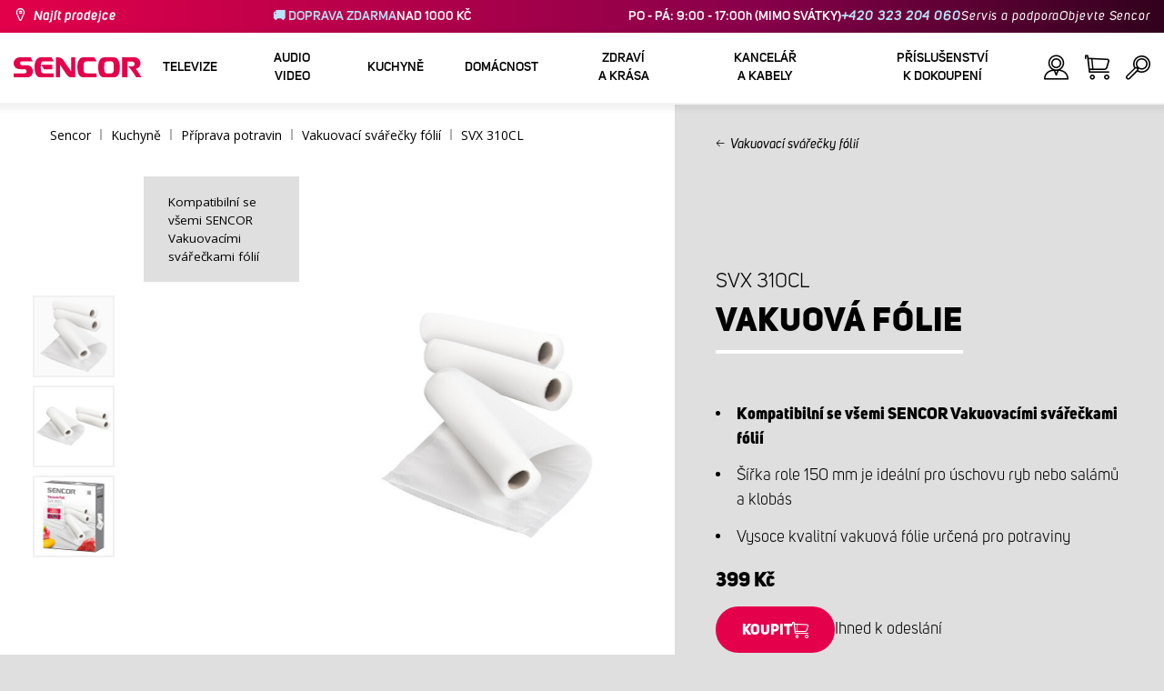

--- FILE ---
content_type: text/html; charset=utf-8
request_url: https://www.sencor.cz/vakuovaci-svarecka-folii/svx-310cl
body_size: 27540
content:


<!DOCTYPE html>
<html lang="cs">
<head>
    <meta charset="utf-8" />
    <meta name="viewport" content="width=device-width, initial-scale=1.0">
    <meta name="robots" content="index, follow" />

    
    <link rel="preconnect" href="https://fonts.googleapis.com">
    <link rel="preconnect" href="https://fonts.gstatic.com" crossorigin>
    <link href="https://fonts.googleapis.com/css2?family=Source+Sans+3:wght@400;600&family=Open+Sans:wght@300;400;700&display=swap" rel="stylesheet">

    <link rel="preload" href="/Sencor/media/system/css/fonts/icomoon.woff2?40teo3" as="font" crossorigin="anonymous">

    <meta name="theme-color" content="#fff" />

    
    <meta content="Vakuová fólie Sencor SVX 310CL je kompatibilní se všemi SENCOR Vakuovacími svářečkami fólií." name="description" />
<meta content="Sencor, Vakuová fólie, SVX 310CL" name="keywords" />
<meta content="Vakuová fólie | SVX 310CL | Sencor.cz" property="og:title" />
<meta content="Vakuová fólie Sencor SVX 310CL je kompatibilní se všemi SENCOR Vakuovacími svářečkami fólií." property="og:description" />
<meta content="https://www.sencor.cz/getmedia/cbb2e0a7-ea34-43e2-9111-bbee1a78c071/41009857.jpg.aspx" property="og:image" />
<meta content="CZK" property="product:price:currency" />
<meta content="399" property="product:price:amount" />
    

    <title>Vakuov&#225; f&#243;lie | SVX 310CL | Sencor.cz</title>

    <script>
        var webp = new Image(); webp.onerror = function () { document.getElementsByTagName('html')[0].classList.add('no-webp'); }; webp.onload = function () { document.getElementsByTagName('html')[0].classList.add('webp'); }; webp.src = '[data-uri]';
        var html = document.querySelector("html");
        if (html) {
            html.classList.add("js");
        }
    </script>

    <link rel="icon" href="/favicon.ico">
<!-- Google Tag Manager -->
<script>(function(w,d,s,l,i){w[l]=w[l]||[];w[l].push({'gtm.start':
new Date().getTime(),event:'gtm.js'});var f=d.getElementsByTagName(s)[0],
j=d.createElement(s),dl=l!='dataLayer'?'&l='+l:'';j.async=true;j.src=
'https://www.googletagmanager.com/gtm.js?id='+i+dl;f.parentNode.insertBefore(j,f);
})(window,document,'script','dataLayer','GTM-MRSWD7');</script>
<!-- End Google Tag Manager -->
<meta name="facebook-domain-verification" content="5g8u4p15agqr1rk85qt5xb8y9ahboq" />
<meta name="google-site-verification" content="AkwNJVOPxLsI8UkP6VZZcvuNK-rb037jWxZKRZjsetE" /> 
<script src="https://analytics.ahrefs.com/analytics.js" data-key="lhXwX/Fs8lKEsESlE0qMrA" async></script>


    <link href="/Sencor/media/system/css/main?v=KcAzWxfiOEw1V6SYg2T2wTqWO3yCt0aJEY6my9MM8UE1" rel="stylesheet"/>


    
    


    <script>
        window.dataLayer = window.dataLayer || [];
    </script>
</head>
<body class="CSCZ Chrome" data-locale="cs-CZ">

    
    <script type="application/ld+json">{
  "@context": "http://schema.org",
  "@type": "Product",
  "name": "Vakuová fólie | SVX 310CL",
  "image": "/getmedia/cbb2e0a7-ea34-43e2-9111-bbee1a78c071/41009857.jpg.aspx",
  "description": "Vakuová fólie Sencor SVX 310CL je kompatibilní se všemi SENCOR Vakuovacími svářečkami fólií.",
  "sku": "11962",
  "offers": {
    "@context": "http://schema.org",
    "@type": "Offer",
    "url": "https://www.sencor.cz/vakuovaci-svarecka-folii/svx-310cl",
    "validFrom": "0001-01-01T00:00:00",
    "price": 399.0000,
    "availability": "https://schema.org/InStock",
    "priceCurrency": "CZK"
  }
}</script>
<script type="application/ld+json">{
  "@context": "http://schema.org",
  "@type": "BreadcrumbList",
  "itemListElement": [
    {
      "@type": "ListItem",
      "position": 1,
      "item": {
        "@id": "https://www.sencor.cz/vakuovaci-svarecky-folii",
        "name": "Vakuovací svářečky fólií",
        "image": "~/getmedia/a2e18d9a-991d-4854-8ee9-6ab71614a1b4/vakuovacka-250.jpg.aspx"
      }
    }
  ]
}</script>
<script type="application/ld+json">{
  "@context": "http://schema.org",
  "@type": "HomeGoodsStore",
  "vatid": "24777749",
  "image": "/Sencor/media/system/img/MENU_logo.svg",
  "name": "Sencor",
  "email": "info@sencor.cz",
  "telephone": "+420 323 204 111",
  "address": {
    "@context": "http://schema.org",
    "@type": "PostalAddress",
    "streetAddress": "U Sanitasu 1621",
    "addressLocality": "Říčany",
    "addressRegion": "Praha-východ",
    "postalCode": "251 01"
  }
}</script>
    
    

    
<header>
    <div class="header-top-outer">
        <div class="pux-container header-container">
            <div class="header-top">
                <a href="/kde-koupit" id="find-dealer">Najít prodejce</a>
                <div class="header-top-text" data-info-text>
                    <strong>&#128666; DOPRAVA ZDARMA</strong>NAD 1000 KČ
                </div>
                <nav>
                    <ul>
                        <li class="header-top-text">PO - P&#193;: 9:00 - 17:00h (MIMO SV&#193;TKY) <a href="tel:+420323204060">+420 323 204 060</a></li>
                        <li><a href="/zakaznicka-podpora">Servis a podpora</a></li>
                        <li><a href="/objevte-sencor">Objevte Sencor</a></li>
                    </ul>
                </nav>
            </div>
        </div>
    </div>
    <div class="header-main-outer">
        <div class="pux-container header-container">
            <div class="header-main set-locale" data-locale="cs-CZ">
                <div data-hamburger id="burger"><span></span></div>
                <a href="/" id="logo">
                    <img src="/Sencor/media/system/img/MENU_logo.svg" alt="Sencor">
                </a>
                <!-- Main Menu -->
                
                


<div class="scroll-helper">
    <nav class="main">
        <ul>
                    <li>
            <a href="/televize" class=" ico-televizory">
                <div class="menu-hover-place">
                    Televize
                </div>
            </a>

                <div class="megamenu">
                    <div class="step-back"></div>
                    <ul>
                                <li>
            <a href="/led-televize" class="ico-televizory">
                <div class="menu-hover-place">
                    <span>LED televize</span>
                </div>
            </a>

                <div class="megamenu-sublevel">
                    <div class="step-back"></div>
                    <ul>
                                <li>
            <a href="/qled-televize" class="megamenu-sublevel-link ">
                <div class="megamenu-sublevel-link-image">
                    <img data-svg="/getmedia/473a8279-db62-4d01-9194-7c4f964d0f0c/01_QLED-TV.svg.aspx?ext=.svg">
                </div>
                <div>QLED televize</div>
            </a>
        </li>
        <li>
            <a href="/uhd-televizory" class="megamenu-sublevel-link ">
                <div class="megamenu-sublevel-link-image">
                    <img data-svg="/getmedia/ec036e29-3e86-4852-839a-d3d9448133d1/01_UHD-TV.svg.aspx">
                </div>
                <div>UHD&#160;televize</div>
            </a>
        </li>
        <li>
            <a href="/full-hd-televizory" class="megamenu-sublevel-link ">
                <div class="megamenu-sublevel-link-image">
                    <img data-svg="/getmedia/d12da00a-e245-43cb-9be9-e32b582807e0/02_Full-HD-TV.svg.aspx">
                </div>
                <div>Full HD televize</div>
            </a>
        </li>
        <li>
            <a href="/hd-televizory" class="megamenu-sublevel-link ">
                <div class="megamenu-sublevel-link-image">
                    <img data-svg="/getmedia/6afd6f30-a6d6-48ca-81ee-2a655185f7f0/03_HD-TV.svg.aspx">
                </div>
                <div>HD televize</div>
            </a>
        </li>

                    </ul>
                </div>
                <div class="menu-overplace"></div>
        </li>
        <li>
            <a href="/prijem-tv-signalu" class="ico-tv-signal-reception">
                <div class="menu-hover-place">
                    <span>Př&#237;jem TV sign&#225;lu</span>
                </div>
            </a>

                <div class="megamenu-sublevel">
                    <div class="step-back"></div>
                    <ul>
                                <li>
            <a href="/dvbt-prijimace" class="megamenu-sublevel-link ">
                <div class="megamenu-sublevel-link-image">
                    <img data-svg="/getmedia/c35ae24a-7efa-4883-8375-5237abf1aeb4/01_DVB-T-prijimace.svg.aspx">
                </div>
                <div>DVB-T přij&#237;mače</div>
            </a>
        </li>
        <li>
            <a href="/pokojove-anteny" class="megamenu-sublevel-link ">
                <div class="megamenu-sublevel-link-image">
                    <img data-svg="/getmedia/3ce2c25f-795a-4678-a243-69598f2e371f/02_Pokojove-anteny.svg.aspx">
                </div>
                <div>Pokojov&#233; ant&#233;ny</div>
            </a>
        </li>
        <li>
            <a href="/venkovni-anteny" class="megamenu-sublevel-link ">
                <div class="megamenu-sublevel-link-image">
                    <img data-svg="/getmedia/4e3d571e-7f9c-453f-8151-13764565ef58/03_Venkovni-anteny.svg.aspx">
                </div>
                <div>Venkovn&#237; ant&#233;ny</div>
            </a>
        </li>

                    </ul>
                </div>
                <div class="menu-overplace"></div>
        </li>
        <li>
            <a href="/televizory-soundbar/soundbar" class="ico-soundbar">
                <div class="menu-hover-place">
                    <span>Soundbary</span>
                </div>
            </a>

                <div class="megamenu-sublevel">
                    <div class="step-back"></div>
                    <ul>
                                <li>
            <a href="/televizory-soundbar/soundbar" class="megamenu-sublevel-link ">
                <div class="megamenu-sublevel-link-image">
                    <img data-svg="/getmedia/8fbc71a5-3c23-480d-bc99-8abdec09066a/soundbary.svg.aspx?ext=.svg">
                </div>
                <div>Soundbary</div>
            </a>
        </li>

                    </ul>
                </div>
                <div class="menu-overplace"></div>
        </li>
        <li>
            <a href="/tv-drzaky" class="ico-tv-holders">
                <div class="menu-hover-place">
                    <span>TV drž&#225;ky</span>
                </div>
            </a>

                <div class="megamenu-sublevel">
                    <div class="step-back"></div>
                    <ul>
                                <li>
            <a href="/tv-drzaky" class="megamenu-sublevel-link ">
                <div class="megamenu-sublevel-link-image">
                    <img data-svg="/getmedia/511a1650-b053-4ba3-be97-5a3042f44394/01_TV-drzaky.svg.aspx">
                </div>
                <div>TV drž&#225;ky</div>
            </a>
        </li>

                    </ul>
                </div>
                <div class="menu-overplace"></div>
        </li>

                    </ul>
                </div>
            <div class="menu-overplace"></div>
        </li>
        <li>
            <a href="/audio-video" class=" ico-audio-video">
                <div class="menu-hover-place">
                    Audio Video
                </div>
            </a>

                <div class="megamenu">
                    <div class="step-back"></div>
                    <ul>
                                <li>
            <a href="/audio" class="ico-audio-video">
                <div class="menu-hover-place">
                    <span>Audio</span>
                </div>
            </a>

                <div class="megamenu-sublevel">
                    <div class="step-back"></div>
                    <ul>
                                <li>
            <a href="/audiosystemy" class="megamenu-sublevel-link ">
                <div class="megamenu-sublevel-link-image">
                    <img data-svg="/getmedia/a63bef96-cd52-4bd4-adef-d9ce0bcb3bc4/01_Audiosystemy.svg.aspx">
                </div>
                <div>Audiosyst&#233;my</div>
            </a>
        </li>
        <li>
            <a href="/bluetooth-reproduktory" class="megamenu-sublevel-link ">
                <div class="megamenu-sublevel-link-image">
                    <img data-svg="/getmedia/c76b2be8-ce54-4e4c-9e6f-320eb218d347/02_Bezdratove-reproduktory.svg.aspx">
                </div>
                <div>Bluetooth reproduktory</div>
            </a>
        </li>
        <li>
            <a href="/radiomagnetofony" class="megamenu-sublevel-link ">
                <div class="megamenu-sublevel-link-image">
                    <img data-svg="/getmedia/19c47255-c831-471c-99c6-1676e0f0dee3/03_Radiomagnetofony.svg.aspx">
                </div>
                <div>Radiomagnetofony</div>
            </a>
        </li>
        <li>
            <a href="/osobni-radia" class="megamenu-sublevel-link ">
                <div class="megamenu-sublevel-link-image">
                    <img data-svg="/getmedia/1aef1338-8d45-476e-a5fd-8f745a6b9866/04_Osobni-radia.svg.aspx">
                </div>
                <div>Osobn&#237; r&#225;dia</div>
            </a>
        </li>
        <li>
            <a href="/radiobudiky" class="megamenu-sublevel-link ">
                <div class="megamenu-sublevel-link-image">
                    <img data-svg="/getmedia/74bf9d3e-1038-433c-a6ae-787eea92c78b/05_Radiobudiky.svg.aspx">
                </div>
                <div>Radiobud&#237;ky</div>
            </a>
        </li>
        <li>
            <a href="/budiky" class="megamenu-sublevel-link ">
                <div class="megamenu-sublevel-link-image">
                    <img data-svg="/getmedia/d7f3ccc5-007a-4672-810c-e6f209de145e/06_Budiky.svg.aspx">
                </div>
                <div>Bud&#237;ky</div>
            </a>
        </li>
        <li>
            <a href="/audio/gramofony" class="megamenu-sublevel-link ">
                <div class="megamenu-sublevel-link-image">
                    <img data-svg="/getmedia/3ca4bb1b-2edb-4ac3-973a-fe636dec5f39/07_Gramofony.svg.aspx">
                </div>
                <div>Gramofony</div>
            </a>
        </li>
        <li>
            <a href="/sluchatka-a-mikrofony" class="megamenu-sublevel-link ">
                <div class="megamenu-sublevel-link-image">
                    <img data-svg="/getmedia/69628fcc-4c48-4cf4-9234-0e86eb9737d8/08_Sluchatka-a-mikrofony.svg.aspx">
                </div>
                <div>Sluch&#225;tka a mikrofony</div>
            </a>
        </li>

                    </ul>
                </div>
                <div class="menu-overplace"></div>
        </li>
        <li>
            <a href="/auto-elektronika" class="ico-audio-video-auto">
                <div class="menu-hover-place">
                    <span>Autoelektronika</span>
                </div>
            </a>

                <div class="megamenu-sublevel">
                    <div class="step-back"></div>
                    <ul>
                                <li>
            <a href="/autoradia" class="megamenu-sublevel-link ">
                <div class="megamenu-sublevel-link-image">
                    <img data-svg="/getmedia/f9bf09a7-b117-4b7f-a56e-8dfb5ae7fe14/01_Autoradia.svg.aspx">
                </div>
                <div>Autor&#225;dia</div>
            </a>
        </li>
        <li>
            <a href="/auto-reproduktory" class="megamenu-sublevel-link ">
                <div class="megamenu-sublevel-link-image">
                    <img data-svg="/getmedia/59efdaad-910b-410a-96c0-d23167108477/02_Auto-reproduktory.svg.aspx">
                </div>
                <div>Auto reproduktory</div>
            </a>
        </li>
        <li>
            <a href="/fm-modulatory" class="megamenu-sublevel-link ">
                <div class="megamenu-sublevel-link-image">
                    <img data-svg="/getmedia/e7e06a80-d3f9-4831-b8fb-048854b1c50a/03_FM-modulatory.svg.aspx">
                </div>
                <div>FM modul&#225;tory</div>
            </a>
        </li>
        <li>
            <a href="/parkovani" class="megamenu-sublevel-link ">
                <div class="megamenu-sublevel-link-image">
                    <img data-svg="/getmedia/497ab302-b9ad-435e-93c6-e8fb7c7ab5bc/04_Parkovaci-senzory-a-kamery.svg.aspx">
                </div>
                <div>Parkovac&#237; senzory a kamery</div>
            </a>
        </li>
        <li>
            <a href="/ostatni-auto-elektronika" class="megamenu-sublevel-link ">
                <div class="megamenu-sublevel-link-image">
                    <img data-svg="/getmedia/04af550d-de17-4cc2-843f-4b0ac31501c1/05_Ostatni.svg.aspx">
                </div>
                <div>Ostatn&#237;</div>
            </a>
        </li>

                    </ul>
                </div>
                <div class="menu-overplace"></div>
        </li>
        <li>
            <a href="/kamery" class="ico-audio-video-camera">
                <div class="menu-hover-place">
                    <span>Kamery</span>
                </div>
            </a>

                <div class="megamenu-sublevel">
                    <div class="step-back"></div>
                    <ul>
                                <li>
            <a href="/akcni-kamery" class="megamenu-sublevel-link ">
                <div class="megamenu-sublevel-link-image">
                    <img data-svg="/getmedia/7bd513ad-6714-4735-addd-29abc27fedd3/01_Akcni-kamery.svg.aspx">
                </div>
                <div>Akčn&#237; kamery</div>
            </a>
        </li>
        <li>
            <a href="/kamery-do-auta" class="megamenu-sublevel-link ">
                <div class="megamenu-sublevel-link-image">
                    <img data-svg="/getmedia/a8d9d787-b06a-433c-a23b-2d69c06a465c/02_Kamery-do-auta.svg.aspx">
                </div>
                <div>Kamery do auta</div>
            </a>
        </li>

                    </ul>
                </div>
                <div class="menu-overplace"></div>
        </li>
        <li>
            <a href="/telekomunikace" class="ico-audio-video-phone">
                <div class="menu-hover-place">
                    <span>Telekomunikace</span>
                </div>
            </a>

                <div class="megamenu-sublevel">
                    <div class="step-back"></div>
                    <ul>
                                <li>
            <a href="/mobilni-telefony" class="megamenu-sublevel-link ">
                <div class="megamenu-sublevel-link-image">
                    <img data-svg="/getmedia/3a04563e-5849-4549-8ac0-a9da8504a5c5/02_Mobilni-telefony.svg.aspx">
                </div>
                <div>Mobiln&#237; telefony</div>
            </a>
        </li>
        <li>
            <a href="/vysilacky" class="megamenu-sublevel-link ">
                <div class="megamenu-sublevel-link-image">
                    <img data-svg="/getmedia/2cf332a4-07dc-4e84-a948-a0bf586465e0/03_Vysilacky.svg.aspx">
                </div>
                <div>Vys&#237;lačky</div>
            </a>
        </li>
        <li>
            <a href="/nabijecky-a-kabely" class="megamenu-sublevel-link ">
                <div class="megamenu-sublevel-link-image">
                    <img data-svg="/getmedia/f5f4ad69-6461-4705-8fd9-f1a471970f94/04_Nabijecka-a-kabely.svg.aspx">
                </div>
                <div>Nab&#237;ječky a kabely</div>
            </a>
        </li>

                    </ul>
                </div>
                <div class="menu-overplace"></div>
        </li>
        <li>
            <a href="/zabava" class="ico-audio-video-entertaiment">
                <div class="menu-hover-place">
                    <span>Z&#225;bava</span>
                </div>
            </a>

                <div class="megamenu-sublevel">
                    <div class="step-back"></div>
                    <ul>
                                <li>
            <a href="/prenosne-dvd-prehravace" class="megamenu-sublevel-link ">
                <div class="megamenu-sublevel-link-image">
                    <img data-svg="/getmedia/b8b273b4-0b82-4f2a-8f9d-3fb1c25d95fa/02_Prenosne-DVD.svg.aspx">
                </div>
                <div>Přenosn&#233; DVD</div>
            </a>
        </li>
        <li>
            <a href="/stolni-dvd" class="megamenu-sublevel-link ">
                <div class="megamenu-sublevel-link-image">
                    <img data-svg="/getmedia/bb7da66a-a214-414e-8020-ccdc25050e5c/03_Stolni-DVD.svg.aspx">
                </div>
                <div>Stoln&#237; DVD</div>
            </a>
        </li>
        <li>
            <a href="/fotoramecky" class="megamenu-sublevel-link ">
                <div class="megamenu-sublevel-link-image">
                    <img data-svg="/getmedia/533e29bc-b50b-4beb-ac2d-1a74ae4cb4f6/04_Fotoramecky.svg.aspx">
                </div>
                <div>Fotor&#225;mečky</div>
            </a>
        </li>
        <li>
            <a href="/mp3-mp4-prehravace" class="megamenu-sublevel-link ">
                <div class="megamenu-sublevel-link-image">
                    <img data-svg="/getmedia/e750f213-385b-49d2-8c35-fadf6ea6371f/06_MP3_MP4.svg.aspx">
                </div>
                <div>MP3/MP4 přehr&#225;vače</div>
            </a>
        </li>
        <li>
            <a href="/prenosne-tv" class="megamenu-sublevel-link ">
                <div class="megamenu-sublevel-link-image">
                    <img data-svg="/getmedia/dbd51ffb-d379-456b-9be7-9e8121597160/07_Prenosne-TV.svg.aspx">
                </div>
                <div>Přenosn&#233; TV</div>
            </a>
        </li>
        <li>
            <a href="/elektronicke-hry" class="megamenu-sublevel-link ">
                <div class="megamenu-sublevel-link-image">
                    <img data-svg="/getmedia/120b1e8e-c513-4785-8c3b-3b5b2bd6917a/08_Elektronicke-hry.svg.aspx">
                </div>
                <div>Elektronick&#233; hry</div>
            </a>
        </li>
        <li>
            <a href="/hudebniny" class="megamenu-sublevel-link ">
                <div class="megamenu-sublevel-link-image">
                    <img data-svg="/getmedia/11b53654-8fd4-4627-bc0b-197cc6c87596/09_Hudebniny.svg.aspx">
                </div>
                <div>Hudebniny</div>
            </a>
        </li>

                    </ul>
                </div>
                <div class="menu-overplace"></div>
        </li>

                    </ul>
                </div>
            <div class="menu-overplace"></div>
        </li>
        <li>
            <a href="/kuchyne" class=" ico-kuchyne">
                <div class="menu-hover-place">
                    Kuchyně
                </div>
            </a>

                <div class="megamenu">
                    <div class="step-back"></div>
                    <ul>
                                <li>
            <a href="/priprava-kavy-kavovary" class="ico-kava">
                <div class="menu-hover-place">
                    <span>K&#225;vovary</span>
                </div>
            </a>

                <div class="megamenu-sublevel">
                    <div class="step-back"></div>
                    <ul>
                                <li>
            <a href="/automaticka-espressa" class="megamenu-sublevel-link ">
                <div class="megamenu-sublevel-link-image">
                    <img data-svg="/getmedia/ecdf5639-c934-47eb-8ba8-58d28b50edbe/01_Automaticka-espressa.svg.aspx">
                </div>
                <div>Automatick&#233; k&#225;vovary</div>
            </a>
        </li>
        <li>
            <a href="/kavovary-na-kapsle" class="megamenu-sublevel-link ">
                <div class="megamenu-sublevel-link-image">
                    <img data-svg="/getmedia/23dd11e9-3741-4da0-8e27-587baf91b6ea/08_kapslovy_kavovar-01.svg.aspx?ext=.svg">
                </div>
                <div>K&#225;vovary na kapsle</div>
            </a>
        </li>
        <li>
            <a href="/pakova-espressa" class="megamenu-sublevel-link ">
                <div class="megamenu-sublevel-link-image">
                    <img data-svg="/getmedia/05fe7337-950d-4e81-b3cc-fe354b98ab43/02_Pakova-espressa.svg.aspx">
                </div>
                <div>P&#225;kov&#233; k&#225;vovary</div>
            </a>
        </li>
        <li>
            <a href="/prekapavace-na-kavu" class="megamenu-sublevel-link ">
                <div class="megamenu-sublevel-link-image">
                    <img data-svg="/getmedia/fe133d4f-e76e-42e9-be22-491c8f241e10/03_Kavovary.svg.aspx">
                </div>
                <div>Překap&#225;vače</div>
            </a>
        </li>
        <li>
            <a href="/kavomlynky" class="megamenu-sublevel-link ">
                <div class="megamenu-sublevel-link-image">
                    <img data-svg="/getmedia/998c60ca-1226-444a-9554-c678c8c1df4f/04_Kavomlynky.svg.aspx">
                </div>
                <div>K&#225;voml&#253;nky</div>
            </a>
        </li>
        <li>
            <a href="/penice-mleka" class="megamenu-sublevel-link ">
                <div class="megamenu-sublevel-link-image">
                    <img data-svg="/getmedia/188099ed-c2d0-4707-a510-7be1deaca56d/05_Penice-mleka.svg.aspx">
                </div>
                <div>Pěniče ml&#233;ka</div>
            </a>
        </li>
        <li>
            <a href="/prislusenstvi-kavovaru" class="megamenu-sublevel-link ">
                <div class="megamenu-sublevel-link-image">
                    <img data-svg="/getmedia/071af0b4-6f11-4659-a388-1919071cab82/06_Prislusenstvi_kavovaru.svg.aspx?ext=.svg">
                </div>
                <div>Př&#237;slušenstv&#237; k&#225;vovarů</div>
            </a>
        </li>

                    </ul>
                </div>
                <div class="menu-overplace"></div>
        </li>
        <li>
            <a href="/kuchynske-roboty" class="ico-kuchynske-roboty">
                <div class="menu-hover-place">
                    <span>Kuchyňsk&#233; roboty</span>
                </div>
            </a>

                <div class="megamenu-sublevel">
                    <div class="step-back"></div>
                    <ul>
                                <li>
            <a href="/kuchynsky-robot" class="megamenu-sublevel-link ">
                <div class="megamenu-sublevel-link-image">
                    <img data-svg="/getmedia/8636465b-ca82-4513-9c28-8bc94643d942/01_Kuchynske-roboty.svg.aspx">
                </div>
                <div>Kuchyňsk&#233; roboty </div>
            </a>
        </li>
        <li>
            <a href="/prislusenstvi-k-robotu" class="megamenu-sublevel-link ">
                <div class="megamenu-sublevel-link-image">
                    <img data-svg="/getmedia/0156c359-ab29-4f45-a139-c7c30ce5e3e4/02_Prislusenstvi-k-robotu.svg.aspx">
                </div>
                <div>Př&#237;slušenstv&#237; k&#160;robotu</div>
            </a>
        </li>

                    </ul>
                </div>
                <div class="menu-overplace"></div>
        </li>
        <li>
            <a href="/smoothie-a-odstavnovace" class="ico-odstavnovace">
                <div class="menu-hover-place">
                    <span>Smoothie a odšťavňovače</span>
                </div>
            </a>

                <div class="megamenu-sublevel">
                    <div class="step-back"></div>
                    <ul>
                                <li>
            <a href="/smoothie-a-odstavnovace/smoothie" class="megamenu-sublevel-link ">
                <div class="megamenu-sublevel-link-image">
                    <img data-svg="/getmedia/13c3a575-a42a-4509-b9ea-fcf558b1f04f/01_Smoothie.svg.aspx">
                </div>
                <div>Smoothie</div>
            </a>
        </li>
        <li>
            <a href="/prislusenstvi-smoothie" class="megamenu-sublevel-link ">
                <div class="megamenu-sublevel-link-image">
                    <img data-svg="/getmedia/5e51f0dd-d9c8-49a9-9f4b-de087cf65893/02_Prislusenstvi-smoothie.svg.aspx">
                </div>
                <div>Př&#237;slušenstv&#237; smoothie</div>
            </a>
        </li>
        <li>
            <a href="/odstavnovace" class="megamenu-sublevel-link ">
                <div class="megamenu-sublevel-link-image">
                    <img data-svg="/getmedia/2a879ba5-e0d0-45f8-8b01-1738bd7de53d/03_Odstavnovace.svg.aspx">
                </div>
                <div>Odšťavňovače</div>
            </a>
        </li>
        <li>
            <a href="/stolni-mixery" class="megamenu-sublevel-link ">
                <div class="megamenu-sublevel-link-image">
                    <img data-svg="/getmedia/1bd75170-1b16-4989-bacc-6c7ab1b58114/04_Stolni-mixery.svg.aspx">
                </div>
                <div>Stoln&#237; mix&#233;ry</div>
            </a>
        </li>
        <li>
            <a href="/lisy-na-citrusy" class="megamenu-sublevel-link ">
                <div class="megamenu-sublevel-link-image">
                    <img data-svg="/getmedia/6167ca01-c4de-4248-a10a-e5c6a74d564d/05_Lisy-na-citrusy.svg.aspx">
                </div>
                <div>Lisy na citrusy</div>
            </a>
        </li>

                    </ul>
                </div>
                <div class="menu-overplace"></div>
        </li>
        <li>
            <a href="/vareni-a-peceni" class="ico-kitchen-sandwiches-maker">
                <div class="menu-hover-place">
                    <span>Vařen&#237; a pečen&#237;</span>
                </div>
            </a>

                <div class="megamenu-sublevel">
                    <div class="step-back"></div>
                    <ul>
                                <li>
            <a href="/pekarny-chleba" class="megamenu-sublevel-link ">
                <div class="megamenu-sublevel-link-image">
                    <img data-svg="/getmedia/de43cf99-32ca-4fd5-bcee-5a3af5abb6b4/01_Pekarny-chleba.svg.aspx">
                </div>
                <div>Pek&#225;rny chleba</div>
            </a>
        </li>
        <li>
            <a href="/ryzovary" class="megamenu-sublevel-link ">
                <div class="megamenu-sublevel-link-image">
                    <img data-svg="/getmedia/44ff225a-e388-4e1c-b62e-a7df7a4e5ff3/ryzovary.svg.aspx?ext=.svg">
                </div>
                <div>R&#253;žovary</div>
            </a>
        </li>
        <li>
            <a href="/sendvicovace" class="megamenu-sublevel-link ">
                <div class="megamenu-sublevel-link-image">
                    <img data-svg="/getmedia/c1089721-7d57-4aa3-b6b3-372e104f746f/02_Sendvicovace.svg.aspx">
                </div>
                <div>Sendvičovače</div>
            </a>
        </li>
        <li>
            <a href="/topinkovace" class="megamenu-sublevel-link ">
                <div class="megamenu-sublevel-link-image">
                    <img data-svg="/getmedia/d3727424-4c89-4560-ae01-794d7e703f03/03_Topinkovace.svg.aspx">
                </div>
                <div>Topinkovače</div>
            </a>
        </li>
        <li>
            <a href="/elektricke-a-parni-hrnce" class="megamenu-sublevel-link ">
                <div class="megamenu-sublevel-link-image">
                    <img data-svg="/getmedia/cf5d24d1-6cd1-44a7-8f3e-ac8d5a2a9add/04_Elektricke-a-parni-hrnce.svg.aspx">
                </div>
                <div>Elektrick&#233; a parn&#237; hrnce</div>
            </a>
        </li>
        <li>
            <a href="/olejove-fritezy" class="megamenu-sublevel-link ">
                <div class="megamenu-sublevel-link-image">
                    <img data-svg="/getmedia/0d035dbe-5483-4282-ade4-b85382dfef6b/05_Fritezy.svg.aspx">
                </div>
                <div>Olejov&#233; frit&#233;zy</div>
            </a>
        </li>
        <li>
            <a href="/horkovzdusne-fritezy" class="megamenu-sublevel-link ">
                <div class="megamenu-sublevel-link-image">
                    <img data-svg="/getmedia/702038e7-1dd8-4348-b33a-5e7e307fa584/07_horko-friteza.svg.aspx?ext=.svg">
                </div>
                <div>Horkovzdušn&#233; frit&#233;zy</div>
            </a>
        </li>
        <li>
            <a href="/varice" class="megamenu-sublevel-link ">
                <div class="megamenu-sublevel-link-image">
                    <img data-svg="/getmedia/2799b2c9-467a-44ef-8da3-c3ec476d15c6/07_Varice.svg.aspx">
                </div>
                <div>Vařiče</div>
            </a>
        </li>
        <li>
            <a href="/varice-vajec" class="megamenu-sublevel-link ">
                <div class="megamenu-sublevel-link-image">
                    <img data-svg="/getmedia/c7ac0e3d-7ba4-422d-9cce-b5b27e6fbb5b/08_Varice-vajec.svg.aspx">
                </div>
                <div>Vařiče vajec</div>
            </a>
        </li>
        <li>
            <a href="/vareni-a-peceni/pro-vareni" class="megamenu-sublevel-link ">
                <div class="megamenu-sublevel-link-image">
                    <img data-svg="/getmedia/c92c0fac-6cd0-4283-b5b4-a34f1eeb2337/05_Rucni-slehace.svg.aspx?ext=.svg">
                </div>
                <div>Př&#237;slušenstv&#237; pro&#160;vařen&#237;</div>
            </a>
        </li>

                    </ul>
                </div>
                <div class="menu-overplace"></div>
        </li>
        <li>
            <a href="/priprava-potravin" class="ico-potraviny">
                <div class="menu-hover-place">
                    <span>Př&#237;prava potravin</span>
                </div>
            </a>

                <div class="megamenu-sublevel">
                    <div class="step-back"></div>
                    <ul>
                                <li>
            <a href="/elektricke-krajece-potravin" class="megamenu-sublevel-link ">
                <div class="megamenu-sublevel-link-image">
                    <img data-svg="/getmedia/283ee7b4-2ae8-4d76-82ee-a25480ee82b1/01_Krajece-potravin.svg.aspx">
                </div>
                <div>Kr&#225;ječe potravin</div>
            </a>
        </li>
        <li>
            <a href="/masomlynky" class="megamenu-sublevel-link ">
                <div class="megamenu-sublevel-link-image">
                    <img data-svg="/getmedia/98004ed4-2a39-40fe-af6c-9e1f5442f3ec/02_Mlynky-na-maso.svg.aspx">
                </div>
                <div>Ml&#253;nky na maso</div>
            </a>
        </li>
        <li>
            <a href="/kuchynske-vahy" class="megamenu-sublevel-link ">
                <div class="megamenu-sublevel-link-image">
                    <img data-svg="/getmedia/dfb5607f-c862-4b7c-92e6-c97710c03926/03_Kuchynske-vahy.svg.aspx">
                </div>
                <div>Kuchyňsk&#233; v&#225;hy</div>
            </a>
        </li>
        <li>
            <a href="/sekacky-a-struhadla" class="megamenu-sublevel-link ">
                <div class="megamenu-sublevel-link-image">
                    <img data-svg="/getmedia/fb185b59-2a6d-4fce-afe9-12144a6bd4cc/04_Sekacky-a-struhadla.svg.aspx">
                </div>
                <div>Sek&#225;čky a struhadla</div>
            </a>
        </li>
        <li>
            <a href="/rucni-slehace" class="megamenu-sublevel-link ">
                <div class="megamenu-sublevel-link-image">
                    <img data-svg="/getmedia/c0d10653-72a1-43ab-89ac-e6b808121feb/05_Rucni-slehace.svg.aspx">
                </div>
                <div>Ručn&#237; šlehače</div>
            </a>
        </li>
        <li>
            <a href="/susicky-potravin" class="megamenu-sublevel-link ">
                <div class="megamenu-sublevel-link-image">
                    <img data-svg="/getmedia/fbd4f2d6-beb7-42d5-9581-5b87db93cda0/06_Susicky-potravin.svg.aspx">
                </div>
                <div>Sušičky potravin</div>
            </a>
        </li>
        <li>
            <a href="/tycove-mixery" class="megamenu-sublevel-link ">
                <div class="megamenu-sublevel-link-image">
                    <img data-svg="/getmedia/d46cf67a-c6be-4f0d-b5df-2600577df70c/07_Tycove-mixery.svg.aspx">
                </div>
                <div>Tyčov&#233; mix&#233;ry</div>
            </a>
        </li>
        <li>
            <a href="/vakuovaci-svarecky-folii" class="megamenu-sublevel-link ">
                <div class="megamenu-sublevel-link-image">
                    <img data-svg="/getmedia/658e6787-e410-42f8-a74f-2f8ee39941e2/08_Vakuovaci-svarecky-folii.svg.aspx">
                </div>
                <div>Vakuovac&#237; sv&#225;řečky f&#243;li&#237;</div>
            </a>
        </li>

                    </ul>
                </div>
                <div class="menu-overplace"></div>
        </li>
        <li>
            <a href="/trouby-a-grily" class="ico-kitchen-grill">
                <div class="menu-hover-place">
                    <span>Trouby a&#160;grily</span>
                </div>
            </a>

                <div class="megamenu-sublevel">
                    <div class="step-back"></div>
                    <ul>
                                <li>
            <a href="/mikrovlnne-trouby" class="megamenu-sublevel-link ">
                <div class="megamenu-sublevel-link-image">
                    <img data-svg="/getmedia/276e0b8e-5bf5-40d7-b069-481462fdd4f8/01_Mikrovlne-trouby.svg.aspx">
                </div>
                <div>Mikrovlnn&#233; trouby</div>
            </a>
        </li>
        <li>
            <a href="/grily" class="megamenu-sublevel-link ">
                <div class="megamenu-sublevel-link-image">
                    <img data-svg="/getmedia/cc50d0c9-df74-447b-856f-5287738494ee/02_Grily.svg.aspx">
                </div>
                <div>Grily</div>
            </a>
        </li>
        <li>
            <a href="/minitrouby" class="megamenu-sublevel-link ">
                <div class="megamenu-sublevel-link-image">
                    <img data-svg="/getmedia/92a63d9d-1a4a-4ea5-97c1-0a32a2c9d7d2/03_Minitrouby.svg.aspx">
                </div>
                <div>Minitrouby</div>
            </a>
        </li>

                    </ul>
                </div>
                <div class="menu-overplace"></div>
        </li>
        <li>
            <a href="/varne-konvice" class="ico-kitchen-kettles">
                <div class="menu-hover-place">
                    <span>Rychlovarn&#233; konvice</span>
                </div>
            </a>

                <div class="megamenu-sublevel">
                    <div class="step-back"></div>
                    <ul>
                                <li>
            <a href="/konvice-bez-nastaveni-teploty" class="megamenu-sublevel-link ">
                <div class="megamenu-sublevel-link-image">
                    <img data-svg="/getmedia/2bd33fcb-60e1-4970-93cc-31181f24b263/01_Konvice-bez-nastaveni-teploty.svg.aspx">
                </div>
                <div>Varn&#233; konvice bez nastaven&#237; teploty</div>
            </a>
        </li>
        <li>
            <a href="/konvice-s-nastavenim-teploty" class="megamenu-sublevel-link ">
                <div class="megamenu-sublevel-link-image">
                    <img data-svg="/getmedia/bc37a770-aab3-4e41-8d7b-917d3675dd67/02_Konvice-s-nastavenim-teploty.svg.aspx">
                </div>
                <div>Varn&#233; konvice s nastaven&#237;m teploty</div>
            </a>
        </li>

                    </ul>
                </div>
                <div class="menu-overplace"></div>
        </li>

                    </ul>
                </div>
            <div class="menu-overplace"></div>
        </li>
        <li>
            <a href="/domacnost" class=" ico-domacnost">
                <div class="menu-hover-place">
                    Dom&#225;cnost
                </div>
            </a>

                <div class="megamenu">
                    <div class="step-back"></div>
                    <ul>
                                <li>
            <a href="/baterie" class="ico-battery">
                <div class="menu-hover-place">
                    <span>Baterie</span>
                </div>
            </a>

                <div class="megamenu-sublevel">
                    <div class="step-back"></div>
                    <ul>
                                <li>
            <a href="/alkalicke" class="megamenu-sublevel-link ">
                <div class="megamenu-sublevel-link-image">
                    <img data-svg="/getmedia/31b76966-892f-4427-9c68-9372266faf22/_ALK-svg.svg.aspx?ext=.svg">
                </div>
                <div>Alkalick&#233;</div>
            </a>
        </li>
        <li>
            <a href="/zinkouhlikove" class="megamenu-sublevel-link ">
                <div class="megamenu-sublevel-link-image">
                    <img data-svg="/getmedia/b1bb9eee-6559-42bc-b4bd-1e2fa33887c1/_ZIN.svg.aspx?ext=.svg">
                </div>
                <div>Zinkouhl&#237;kov&#233; </div>
            </a>
        </li>
        <li>
            <a href="/stribrooxidove" class="megamenu-sublevel-link ">
                <div class="megamenu-sublevel-link-image">
                    <img data-svg="/getmedia/b856e61b-9c84-4795-9a46-cd8e868f4735/_SIL-svg.svg.aspx?ext=.svg">
                </div>
                <div>Stř&#237;brooxidov&#233;</div>
            </a>
        </li>
        <li>
            <a href="/lithiove" class="megamenu-sublevel-link ">
                <div class="megamenu-sublevel-link-image">
                    <img data-svg="/getmedia/d90b7163-7043-4e7a-a8d9-3f933fd52227/_LIT-svg.svg.aspx?ext=.svg">
                </div>
                <div>Lithiov&#233;</div>
            </a>
        </li>
        <li>
            <a href="/nabijeci-baterie" class="megamenu-sublevel-link ">
                <div class="megamenu-sublevel-link-image">
                    <img data-svg="/getmedia/80bf0f47-336b-4b84-9039-336b96fec56d/nab-batery-01.svg.aspx?ext=.svg">
                </div>
                <div>Nab&#237;jec&#237; baterie</div>
            </a>
        </li>

                    </ul>
                </div>
                <div class="menu-overplace"></div>
        </li>
        <li>
            <a href="/dum-a-zahrada" class="ico-home-home-garden">
                <div class="menu-hover-place">
                    <span>Dům a zahrada</span>
                </div>
            </a>

                <div class="megamenu-sublevel">
                    <div class="step-back"></div>
                    <ul>
                                <li>
            <a href="/cestovni-vahy" class="megamenu-sublevel-link ">
                <div class="megamenu-sublevel-link-image">
                    <img data-svg="/getmedia/d1a0ccc5-8f23-4cfb-8710-f62f305d2a4c/01_Cestovni-vahy.svg.aspx">
                </div>
                <div>Cestovn&#237; v&#225;hy</div>
            </a>
        </li>
        <li>
            <a href="/domovni-zvonky" class="megamenu-sublevel-link ">
                <div class="megamenu-sublevel-link-image">
                    <img data-svg="/getmedia/db6e9854-e960-4ca1-94be-0731f06f265d/03_Domovni-zvonky.svg.aspx">
                </div>
                <div>Domovn&#237; zvonky</div>
            </a>
        </li>
        <li>
            <a href="/lapace-hmyzu" class="megamenu-sublevel-link ">
                <div class="megamenu-sublevel-link-image">
                    <img data-svg="/getmedia/11ff44df-018e-4550-964f-f75e5edcf1d7/04_Lapace-hmyzu.svg.aspx">
                </div>
                <div>Lapače hmyzu</div>
            </a>
        </li>
        <li>
            <a href="/led-svitilny" class="megamenu-sublevel-link ">
                <div class="megamenu-sublevel-link-image">
                    <img data-svg="/getmedia/9b826e3f-0d23-4be7-9fa6-271dca017d20/05_LED-svitilny.svg.aspx">
                </div>
                <div>LED sv&#237;tilny</div>
            </a>
        </li>
        <li>
            <a href="/dum-a-zahrada/senzory" class="megamenu-sublevel-link ">
                <div class="megamenu-sublevel-link-image">
                    <img data-svg="/getmedia/120b1e8e-c513-4785-8c3b-3b5b2bd6917a/08_Elektronicke-hry.svg.aspx?ext=.svg">
                </div>
                <div>Senzory</div>
            </a>
        </li>

                    </ul>
                </div>
                <div class="menu-overplace"></div>
        </li>
        <li>
            <a href="/chlazeni-potravin" class="ico-home-fridge">
                <div class="menu-hover-place">
                    <span>Chlazen&#237; potravin</span>
                </div>
            </a>

                <div class="megamenu-sublevel">
                    <div class="step-back"></div>
                    <ul>
                                <li>
            <a href="/autochladnicky" class="megamenu-sublevel-link ">
                <div class="megamenu-sublevel-link-image">
                    <img data-svg="/getmedia/8a133172-2859-45ad-a30b-8e33b83a48cd/01_Autochladnicky.svg.aspx">
                </div>
                <div>Autochladničky</div>
            </a>
        </li>
        <li>
            <a href="/vyrobniky-ledu" class="megamenu-sublevel-link ">
                <div class="megamenu-sublevel-link-image">
                    <img data-svg="/getmedia/3049dd73-bb76-4f4f-8354-8fa7de1c5ce1/ICE_maker_icon-2.svg.aspx?ext=.svg">
                </div>
                <div>V&#253;robn&#237;ky ledu</div>
            </a>
        </li>
        <li>
            <a href="/zmrzlinovace" class="megamenu-sublevel-link ">
                <div class="megamenu-sublevel-link-image">
                    <img data-svg="/getmedia/274a60bf-ba6a-4766-937d-c80fa5b8c347/09_zmrzlinovac-01.svg.aspx?ext=.svg">
                </div>
                <div>Zmrzlinovače</div>
            </a>
        </li>
        <li>
            <a href="/prislusenstvi-chlazeni" class="megamenu-sublevel-link ">
                <div class="megamenu-sublevel-link-image">
                    <img data-svg="/getmedia/fe6c6ee0-5f96-46f8-b5e6-70c66e2b3ea6/02_Prislusenstvi-chlazeni.svg.aspx">
                </div>
                <div>Př&#237;slušenstv&#237; chlazen&#237;</div>
            </a>
        </li>

                    </ul>
                </div>
                <div class="menu-overplace"></div>
        </li>
        <li>
            <a href="/chlazeni-topeni-a-uprava-vzduchu" class="ico-home-heating">
                <div class="menu-hover-place">
                    <span>Chlazen&#237;, topen&#237; a &#250;prava vzduchu</span>
                </div>
            </a>

                <div class="megamenu-sublevel">
                    <div class="step-back"></div>
                    <ul>
                                <li>
            <a href="/mobilni-klimatizace" class="megamenu-sublevel-link ">
                <div class="megamenu-sublevel-link-image">
                    <img data-svg="/getmedia/5d3303ee-9efe-44e3-97e2-80f956267186/02_Mobilni-klimatizace.svg.aspx">
                </div>
                <div>Mobiln&#237; klimatizace</div>
            </a>
        </li>
        <li>
            <a href="/ochlazovace-vzduchu" class="megamenu-sublevel-link ">
                <div class="megamenu-sublevel-link-image">
                    <img data-svg="/getmedia/b081ef8a-35e3-409e-b224-dac22dd55347/03_Ochlazovac-vzduchu.svg.aspx">
                </div>
                <div>Ochlazovače vzduchu</div>
            </a>
        </li>
        <li>
            <a href="/stojanove-ventilatory" class="megamenu-sublevel-link ">
                <div class="megamenu-sublevel-link-image">
                    <img data-svg="/getmedia/b80d222a-ec97-481a-87f3-18f917f9a361/01_Stojanove-ventilatory.svg.aspx">
                </div>
                <div>Stojanov&#233; ventil&#225;tory</div>
            </a>
        </li>
        <li>
            <a href="/stolni-ventilatory" class="megamenu-sublevel-link ">
                <div class="megamenu-sublevel-link-image">
                    <img data-svg="/getmedia/b2953db7-5c92-43cc-94e9-1c4075dfcf78/02_Stolni-ventilatory.svg.aspx">
                </div>
                <div>Stoln&#237; ventil&#225;tory</div>
            </a>
        </li>
        <li>
            <a href="/odvlhcovace-vzduchu" class="megamenu-sublevel-link ">
                <div class="megamenu-sublevel-link-image">
                    <img data-svg="/getmedia/975f1fa3-99d7-4056-9900-977811ba5585/04_Odvlhcovace-vzduchu.svg.aspx">
                </div>
                <div>Odvlhčovače vzduchu</div>
            </a>
        </li>
        <li>
            <a href="/cistice-vzduchu" class="megamenu-sublevel-link ">
                <div class="megamenu-sublevel-link-image">
                    <img data-svg="/getmedia/d88ebb13-02c6-41d0-bc46-7f978388cee1/05_Cistice-vzduchu.svg.aspx">
                </div>
                <div>Čističe vzduchu</div>
            </a>
        </li>
        <li>
            <a href="/olejove-radiatory" class="megamenu-sublevel-link ">
                <div class="megamenu-sublevel-link-image">
                    <img data-svg="/getmedia/26655250-f638-4836-9d3c-efc44b27ec76/06_Olejove-radiatory.svg.aspx">
                </div>
                <div>Olejov&#233; radi&#225;tory</div>
            </a>
        </li>
        <li>
            <a href="/tepelne-konvektory" class="megamenu-sublevel-link ">
                <div class="megamenu-sublevel-link-image">
                    <img data-svg="/getmedia/b7453e20-8924-4c04-b6bd-511d90854ad3/07_Tepelne-konvektory.svg.aspx">
                </div>
                <div>Tepeln&#233; konvektory</div>
            </a>
        </li>
        <li>
            <a href="/tepelne-ventilatory" class="megamenu-sublevel-link ">
                <div class="megamenu-sublevel-link-image">
                    <img data-svg="/getmedia/b74a9d52-187d-44a4-bcbe-7d04c850ca0d/03_Tepelne-ventilatory.svg.aspx">
                </div>
                <div>Tepeln&#233; ventil&#225;tory </div>
            </a>
        </li>
        <li>
            <a href="/zvlhcovace-vzduchu" class="megamenu-sublevel-link ">
                <div class="megamenu-sublevel-link-image">
                    <img data-svg="/getmedia/69550775-0892-4be6-95a4-4fec796b5f8d/08_Zvlhcovace-vzduchu.svg.aspx">
                </div>
                <div>Zvlhčovače vzduchu</div>
            </a>
        </li>
        <li>
            <a href="/prislusenstvi-chlazeni-topeni" class="megamenu-sublevel-link ">
                <div class="megamenu-sublevel-link-image">
                    <img data-svg="/getmedia/fe6c6ee0-5f96-46f8-b5e6-70c66e2b3ea6/02_Prislusenstvi-chlazeni.svg.aspx?ext=.svg">
                </div>
                <div>Př&#237;slušenstv&#237; pro chlazen&#237;/topen&#237;</div>
            </a>
        </li>

                    </ul>
                </div>
                <div class="menu-overplace"></div>
        </li>
        <li>
            <a href="/smart" class="ico-audio-video-phone">
                <div class="menu-hover-place">
                    <span>Smart</span>
                </div>
            </a>

                <div class="megamenu-sublevel">
                    <div class="step-back"></div>
                    <ul>
                                <li>
            <a href="/sencor-home" class="megamenu-sublevel-link ">
                <div class="megamenu-sublevel-link-image">
                    <img data-svg="/getmedia/6d6ee42f-dfff-4926-ae91-81b7977d61c3/01_Smartphone.svg.aspx?ext=.svg">
                </div>
                <div>Sencor Home</div>
            </a>
        </li>

                    </ul>
                </div>
                <div class="menu-overplace"></div>
        </li>
        <li>
            <a href="/vysavace-uklid" class="ico-home-cleaner">
                <div class="menu-hover-place">
                    <span>Vysavače a &#250;klid</span>
                </div>
            </a>

                <div class="megamenu-sublevel">
                    <div class="step-back"></div>
                    <ul>
                                <li>
            <a href="/tycove-vysavace" class="megamenu-sublevel-link ">
                <div class="megamenu-sublevel-link-image">
                    <img data-svg="/getmedia/702439bc-a0b2-492a-ae33-eec140bed78e/05_Tycove-mixery.svg.aspx?ext=.svg">
                </div>
                <div>Tyčov&#233; vysavače</div>
            </a>
        </li>
        <li>
            <a href="/roboticke-vysavace" class="megamenu-sublevel-link ">
                <div class="megamenu-sublevel-link-image">
                    <img data-svg="/getmedia/bfca63be-8ec5-40e7-a317-db15888f172d/02_Roboticke-vyavace.svg.aspx">
                </div>
                <div>Robotick&#233; vysavače</div>
            </a>
        </li>
        <li>
            <a href="/sackove-vysavace" class="megamenu-sublevel-link ">
                <div class="megamenu-sublevel-link-image">
                    <img data-svg="/getmedia/be76a5b8-b0f2-48d9-81bd-4de7d1984973/03_Sackove-vysavace.svg.aspx">
                </div>
                <div>S&#225;čkov&#233; vysavače</div>
            </a>
        </li>
        <li>
            <a href="/bezsackove-vysavace" class="megamenu-sublevel-link ">
                <div class="megamenu-sublevel-link-image">
                    <img data-svg="/getmedia/6a41f4cc-baa9-4f09-bb82-b122b77142cb/01_Bezsackove-vysavace.svg.aspx">
                </div>
                <div>Bezs&#225;čkov&#233; vysavače</div>
            </a>
        </li>
        <li>
            <a href="/rucni-vysavace" class="megamenu-sublevel-link ">
                <div class="megamenu-sublevel-link-image">
                    <img data-svg="/getmedia/8ff88839-1025-466f-b904-ad5b4ca2da39/06_Rucni-vysavace.svg.aspx">
                </div>
                <div>Ručn&#237; vysavače</div>
            </a>
        </li>
        <li>
            <a href="/viceucelove-vysavace" class="megamenu-sublevel-link ">
                <div class="megamenu-sublevel-link-image">
                    <img data-svg="/getmedia/36c7e11c-496b-47c6-bbd8-15fcfdf46e3a/04_Viceucelove-vysavace.svg.aspx">
                </div>
                <div>V&#237;ce&#250;čelov&#233; vysavače</div>
            </a>
        </li>
        <li>
            <a href="/podlahove-cistice" class="megamenu-sublevel-link ">
                <div class="megamenu-sublevel-link-image">
                    <img data-svg="/getmedia/59438662-ec5f-42c5-a921-9086a9d24d84/podlahove_cistice-2.svg.aspx?ext=.svg">
                </div>
                <div>Podlahov&#233; myčky</div>
            </a>
        </li>
        <li>
            <a href="/cistice-na-okna" class="megamenu-sublevel-link ">
                <div class="megamenu-sublevel-link-image">
                    <img data-svg="/getmedia/b478b548-6dd0-40e8-8005-1697edd5952f/Cistice-na-okna.svg.aspx?ext=.svg">
                </div>
                <div>Čističe na okna</div>
            </a>
        </li>
        <li>
            <a href="/parni-cistice" class="megamenu-sublevel-link ">
                <div class="megamenu-sublevel-link-image">
                    <img data-svg="/getmedia/7fba879b-c3f2-48d1-bca8-382f91fee3ee/06_Parni-cistice.svg.aspx">
                </div>
                <div>Parn&#237; čističe</div>
            </a>
        </li>
        <li>
            <a href="/prislusenstvi-k-vysavacum-a-cisticum" class="megamenu-sublevel-link ">
                <div class="megamenu-sublevel-link-image">
                    <img data-svg="/getmedia/73e45896-ce6d-497e-8670-e7c231c6dfa3/07_Prislusenstvi-k-vysavacum.svg.aspx">
                </div>
                <div>Př&#237;slušenstv&#237; k vysavačům a&#160;čističům</div>
            </a>
        </li>

                    </ul>
                </div>
                <div class="menu-overplace"></div>
        </li>
        <li>
            <a href="/meteostanice" class="ico-home-weather">
                <div class="menu-hover-place">
                    <span>Meteostanice</span>
                </div>
            </a>

                <div class="megamenu-sublevel">
                    <div class="step-back"></div>
                    <ul>
                                <li>
            <a href="/meteorologicke-stanice" class="megamenu-sublevel-link ">
                <div class="megamenu-sublevel-link-image">
                    <img data-svg="/getmedia/e2793478-8373-471b-a678-7cdf6fe6bd15/01_Meteorologicke-stanice.svg.aspx">
                </div>
                <div>Meteorologick&#233; stanice</div>
            </a>
        </li>
        <li>
            <a href="/teplomery" class="megamenu-sublevel-link ">
                <div class="megamenu-sublevel-link-image">
                    <img data-svg="/getmedia/435e1133-e923-4d05-b7b4-5267dd09175b/02_Teplomery.svg.aspx">
                </div>
                <div>Teploměry</div>
            </a>
        </li>
        <li>
            <a href="/prislusenstvi-meteostanic" class="megamenu-sublevel-link ">
                <div class="megamenu-sublevel-link-image">
                    <img data-svg="/getmedia/911ec062-4ee2-449e-97a8-6ff53121fa3d/03_Prislusenstvi-pro-meteostanice.svg.aspx">
                </div>
                <div>Př&#237;slušenstv&#237;</div>
            </a>
        </li>

                    </ul>
                </div>
                <div class="menu-overplace"></div>
        </li>
        <li>
            <a href="/zehlicky" class="ico-home-iron">
                <div class="menu-hover-place">
                    <span>Žehličky</span>
                </div>
            </a>

                <div class="megamenu-sublevel">
                    <div class="step-back"></div>
                    <ul>
                                <li>
            <a href="/naparovaci-zehlicky" class="megamenu-sublevel-link ">
                <div class="megamenu-sublevel-link-image">
                    <img data-svg="/getmedia/aac7619b-331d-4e66-9307-01b1f8998dfb/01_Naparovaci-zehlicky.svg.aspx">
                </div>
                <div>Napařovac&#237; žehličky</div>
            </a>
        </li>
        <li>
            <a href="/rucni-naparovace" class="megamenu-sublevel-link ">
                <div class="megamenu-sublevel-link-image">
                    <img data-svg="/getmedia/cee58fee-f694-400f-8f20-34fd8c06d00f/Rucni-naparovac.svg.aspx?ext=.svg">
                </div>
                <div>Ručn&#237; napařovač</div>
            </a>
        </li>
        <li>
            <a href="/parni-generator" class="megamenu-sublevel-link ">
                <div class="megamenu-sublevel-link-image">
                    <img data-svg="/getmedia/556eace8-773b-4c43-9711-6741d24a8fc9/Parni-generator.svg.aspx?ext=.svg">
                </div>
                <div>Parn&#237; gener&#225;tor</div>
            </a>
        </li>
        <li>
            <a href="/odzmolkovace" class="megamenu-sublevel-link ">
                <div class="megamenu-sublevel-link-image">
                    <img data-svg="/getmedia/acfe4649-2cc6-4178-a61d-7c2bd212c021/02_Odzmolkovace.svg.aspx">
                </div>
                <div>Odžmolkovače</div>
            </a>
        </li>

                    </ul>
                </div>
                <div class="menu-overplace"></div>
        </li>

                    </ul>
                </div>
            <div class="menu-overplace"></div>
        </li>
        <li>
            <a href="/zdravi-a-krasa" class=" ico-zdravi-lifestyle">
                <div class="menu-hover-place">
                    Zdrav&#237; a&#160;kr&#225;sa
                </div>
            </a>

                <div class="megamenu">
                    <div class="step-back"></div>
                    <ul>
                                <li>
            <a href="/kolobezky" class="ico-kolobezky">
                <div class="menu-hover-place">
                    <span>Koloběžky</span>
                </div>
            </a>

                <div class="megamenu-sublevel">
                    <div class="step-back"></div>
                    <ul>
                                <li>
            <a href="/e-kolobezky" class="megamenu-sublevel-link ">
                <div class="megamenu-sublevel-link-image">
                    <img data-svg="/getmedia/7eb1020c-e74f-4ea5-a5fc-659a299bf326/01_kolobezky.svg.aspx?ext=.svg">
                </div>
                <div>Koloběžky</div>
            </a>
        </li>
        <li>
            <a href="/prislusenstvi-kolobezek" class="megamenu-sublevel-link ">
                <div class="megamenu-sublevel-link-image">
                    <img data-svg="/getmedia/7eb1020c-e74f-4ea5-a5fc-659a299bf326/01_kolobezky.svg.aspx?ext=.svg">
                </div>
                <div>Př&#237;slušenstv&#237; koloběžek</div>
            </a>
        </li>

                    </ul>
                </div>
                <div class="menu-overplace"></div>
        </li>
        <li>
            <a href="/holeni-a-zastrihavace" class="ico-health-shaving">
                <div class="menu-hover-place">
                    <span>Holen&#237; a zastřihovače</span>
                </div>
            </a>

                <div class="megamenu-sublevel">
                    <div class="step-back"></div>
                    <ul>
                                <li>
            <a href="/panske-holici-strojky" class="megamenu-sublevel-link ">
                <div class="megamenu-sublevel-link-image">
                    <img data-svg="/getmedia/1118b534-9825-4231-9f43-0c9630618892/01_Panske-holici-strojky.svg.aspx">
                </div>
                <div>Holic&#237; strojky</div>
            </a>
        </li>
        <li>
            <a href="/prislusenstvi-holeni" class="megamenu-sublevel-link ">
                <div class="megamenu-sublevel-link-image">
                    <img data-svg="/getmedia/237c8664-56e5-4552-918f-84a5c0860d96/02_Prislusenstvi-holeni.svg.aspx">
                </div>
                <div>Př&#237;slušenstv&#237; k holen&#237;</div>
            </a>
        </li>
        <li>
            <a href="/zastrihovace" class="megamenu-sublevel-link ">
                <div class="megamenu-sublevel-link-image">
                    <img data-svg="/getmedia/cf1ad59f-d311-455f-9722-9bb3f0707b1e/03_Zastrihovace.svg.aspx">
                </div>
                <div>Zastřihovače</div>
            </a>
        </li>

                    </ul>
                </div>
                <div class="menu-overplace"></div>
        </li>
        <li>
            <a href="/pece-o-telo" class="ico-health-health">
                <div class="menu-hover-place">
                    <span>P&#233;če o tělo</span>
                </div>
            </a>

                <div class="megamenu-sublevel">
                    <div class="step-back"></div>
                    <ul>
                                <li>
            <a href="/masazni-pristroje" class="megamenu-sublevel-link ">
                <div class="megamenu-sublevel-link-image">
                    <img data-svg="/getmedia/f8f80d39-f619-45f0-8ab6-10b5bfe78062/01_Masazni-pristroje.svg.aspx">
                </div>
                <div>Mas&#225;žn&#237; př&#237;stroje</div>
            </a>
        </li>
        <li>
            <a href="/vyhrivane-decky" class="megamenu-sublevel-link ">
                <div class="megamenu-sublevel-link-image">
                    <img data-svg="/getmedia/e52bcd4c-1072-4d90-87e1-54404fb9fdfa/02_Vyhrivane-decky.svg.aspx">
                </div>
                <div>Vyhř&#237;van&#233; dečky</div>
            </a>
        </li>
        <li>
            <a href="/ostatni-pristroje-pece-o-telo" class="megamenu-sublevel-link ">
                <div class="megamenu-sublevel-link-image">
                    <img data-svg="/getmedia/43d9e682-5f14-43ac-bcff-ee16337f7055/03_Ostatni-pristoje-pece-o-telo.svg.aspx">
                </div>
                <div>Ostatn&#237; př&#237;stroje p&#233;če o tělo</div>
            </a>
        </li>

                    </ul>
                </div>
                <div class="menu-overplace"></div>
        </li>
        <li>
            <a href="/pece-o-vlasy" class="ico-health-hair">
                <div class="menu-hover-place">
                    <span>P&#233;če o vlasy</span>
                </div>
            </a>

                <div class="megamenu-sublevel">
                    <div class="step-back"></div>
                    <ul>
                                <li>
            <a href="/feny-na-vlasy" class="megamenu-sublevel-link ">
                <div class="megamenu-sublevel-link-image">
                    <img data-svg="/getmedia/4b4d7a10-aac6-42dc-8193-0f8fc8b81d9f/02_Vysousece-vlasu.svg.aspx">
                </div>
                <div>F&#233;ny na vlasy</div>
            </a>
        </li>
        <li>
            <a href="/zehlicky-na-vlasy" class="megamenu-sublevel-link ">
                <div class="megamenu-sublevel-link-image">
                    <img data-svg="/getmedia/1090db16-bbec-4746-9335-8930a5e52995/03_Zehlicky-na-vlasy.svg.aspx">
                </div>
                <div>Žehličky na vlasy</div>
            </a>
        </li>
        <li>
            <a href="/kulmy" class="megamenu-sublevel-link ">
                <div class="megamenu-sublevel-link-image">
                    <img data-svg="/getmedia/57bc43bc-080c-44c5-abfd-2b18ae0d602f/01_Kulmy.svg.aspx">
                </div>
                <div>Kulmy</div>
            </a>
        </li>
        <li>
            <a href="/artemiss" class="megamenu-sublevel-link ">
                <div class="megamenu-sublevel-link-image">
                    <img data-svg="/getmedia/903f2cd2-4c9f-4716-a92a-792fb9258f87/02_Vysousece-vlasu.svg.aspx?ext=.svg">
                </div>
                <div>P&#233;če o vlasy Artemiss</div>
            </a>
        </li>

                    </ul>
                </div>
                <div class="menu-overplace"></div>
        </li>
        <li>
            <a href="/pece-o-zdravi" class="ico-health-body">
                <div class="menu-hover-place">
                    <span>P&#233;če o zdrav&#237;</span>
                </div>
            </a>

                <div class="megamenu-sublevel">
                    <div class="step-back"></div>
                    <ul>
                                <li>
            <a href="/osobni-vahy" class="megamenu-sublevel-link ">
                <div class="megamenu-sublevel-link-image">
                    <img data-svg="/getmedia/4bdfd759-6a66-444a-84b3-d5ed67630137/03_Osobni-vahy.svg.aspx">
                </div>
                <div>Osobn&#237; v&#225;hy</div>
            </a>
        </li>
        <li>
            <a href="/merice-tlaku" class="megamenu-sublevel-link ">
                <div class="megamenu-sublevel-link-image">
                    <img data-svg="/getmedia/03950bd8-535c-40a0-a55e-d5415b414e89/02_Merice-tlaku.svg.aspx">
                </div>
                <div>Měřiče tlaku</div>
            </a>
        </li>
        <li>
            <a href="/alkoholtestery" class="megamenu-sublevel-link ">
                <div class="megamenu-sublevel-link-image">
                    <img data-svg="/getmedia/e1514003-3edc-4e8e-b1d7-2b00dde2498f/01_Alkoholtestery.svg.aspx">
                </div>
                <div>Alkoholtestery</div>
            </a>
        </li>
        <li>
            <a href="/digitalni-detske-chuvicky" class="megamenu-sublevel-link ">
                <div class="megamenu-sublevel-link-image">
                    <img data-svg="/getmedia/7d57f3c6-3e8e-435c-a704-73159c2ffc66/04_Detske-chuvicky.svg.aspx?ext=.svg">
                </div>
                <div>Digit&#225;ln&#237; dětsk&#233; chůvičky</div>
            </a>
        </li>

                    </ul>
                </div>
                <div class="menu-overplace"></div>
        </li>
        <li>
            <a href="/zubni-hygiena" class="ico-health-toothbrushers">
                <div class="menu-hover-place">
                    <span>Zubn&#237; hygiena</span>
                </div>
            </a>

                <div class="megamenu-sublevel">
                    <div class="step-back"></div>
                    <ul>
                                <li>
            <a href="/zubni-kartacky" class="megamenu-sublevel-link ">
                <div class="megamenu-sublevel-link-image">
                    <img data-svg="/getmedia/6a1b9906-e732-4641-816c-7895ae065a1e/01_Zubni-kartacky.svg.aspx">
                </div>
                <div>Zubn&#237; kart&#225;čky</div>
            </a>
        </li>
        <li>
            <a href="/ustni-sprchy" class="megamenu-sublevel-link ">
                <div class="megamenu-sublevel-link-image">
                    <img data-svg="/getmedia/8d87f3c2-12e5-453e-9c97-0c768a2318d9/Ustni-sprchy.svg.aspx?ext=.svg">
                </div>
                <div>&#218;stn&#237; sprchy</div>
            </a>
        </li>
        <li>
            <a href="/nahradni-hlavice" class="megamenu-sublevel-link ">
                <div class="megamenu-sublevel-link-image">
                    <img data-svg="/getmedia/56b2258d-8893-47d6-99d8-7ce00de382bd/02_Nahradni-hlavice.svg.aspx">
                </div>
                <div>N&#225;hradn&#237; hlavice</div>
            </a>
        </li>

                    </ul>
                </div>
                <div class="menu-overplace"></div>
        </li>

                    </ul>
                </div>
            <div class="menu-overplace"></div>
        </li>
        <li>
            <a href="/kancelar-a-kabely" class=" ico-kancelar-kabely">
                <div class="menu-hover-place">
                    Kancel&#225;ř a&#160;kabely
                </div>
            </a>

                <div class="megamenu">
                    <div class="step-back"></div>
                    <ul>
                                <li>
            <a href="/kabely-a-prislusenstvi" class="ico-office-cabel">
                <div class="menu-hover-place">
                    <span>Kabely a př&#237;slušenstv&#237;</span>
                </div>
            </a>

                <div class="megamenu-sublevel">
                    <div class="step-back"></div>
                    <ul>
                                <li>
            <a href="/antenni-kabely" class="megamenu-sublevel-link ">
                <div class="megamenu-sublevel-link-image">
                    <img data-svg="/getmedia/d896fa3f-60a5-4cd1-8b10-bf3dec5c3dff/01_Antenni-kabely.svg.aspx">
                </div>
                <div>Ant&#233;nn&#237; kabely</div>
            </a>
        </li>
        <li>
            <a href="/hdmi-kabely" class="megamenu-sublevel-link ">
                <div class="megamenu-sublevel-link-image">
                    <img data-svg="/getmedia/a21a8de9-40ed-4eec-a4f3-c0f1d7538bf0/02_HDMI-kabely.svg.aspx">
                </div>
                <div>HDMI kabely</div>
            </a>
        </li>
        <li>
            <a href="/av-kabely" class="megamenu-sublevel-link ">
                <div class="megamenu-sublevel-link-image">
                    <img data-svg="/getmedia/958aaa5d-66cc-4cd3-ab83-80e09f3e2037/04_AV-kabely.svg.aspx">
                </div>
                <div>AV kabely</div>
            </a>
        </li>
        <li>
            <a href="/napajeni" class="megamenu-sublevel-link ">
                <div class="megamenu-sublevel-link-image">
                    <img data-svg="/getmedia/5ce23648-0bc2-499a-8876-ce44aa9d4f75/06_Napajeni.svg.aspx">
                </div>
                <div>Nap&#225;jen&#237;</div>
            </a>
        </li>
        <li>
            <a href="/av-cisteni" class="megamenu-sublevel-link ">
                <div class="megamenu-sublevel-link-image">
                    <img data-svg="/getmedia/f9cf55df-aa7b-486f-87b3-1de16327472a/07_AV-cisteni.svg.aspx">
                </div>
                <div>AV čištěn&#237;</div>
            </a>
        </li>
        <li>
            <a href="/redukce" class="megamenu-sublevel-link ">
                <div class="megamenu-sublevel-link-image">
                    <img data-svg="/getmedia/68b92fad-ec9b-4639-8438-331fb1670948/08_Redukce.svg.aspx">
                </div>
                <div>Redukce</div>
            </a>
        </li>

                    </ul>
                </div>
                <div class="menu-overplace"></div>
        </li>
        <li>
            <a href="/kalkulacky" class="ico-office-calculator">
                <div class="menu-hover-place">
                    <span>Kalkulačky</span>
                </div>
            </a>

                <div class="megamenu-sublevel">
                    <div class="step-back"></div>
                    <ul>
                                <li>
            <a href="/skolni-kalkulacky" class="megamenu-sublevel-link ">
                <div class="megamenu-sublevel-link-image">
                    <img data-svg="/getmedia/cdc25b36-7989-420e-801b-d7462f612c0a/01_Skolni-a-vedecke-kalkulacky.svg.aspx">
                </div>
                <div>Školn&#237; a vědeck&#233; kalkulačky</div>
            </a>
        </li>
        <li>
            <a href="/stolni-kalkulacky" class="megamenu-sublevel-link ">
                <div class="megamenu-sublevel-link-image">
                    <img data-svg="/getmedia/5ed4353e-c09b-4dea-9f2c-d0e9d000ec6b/02_Stolni-kalkulacky.svg.aspx">
                </div>
                <div>Stoln&#237; kalkulačky</div>
            </a>
        </li>
        <li>
            <a href="/kapesni-kalkulacky" class="megamenu-sublevel-link ">
                <div class="megamenu-sublevel-link-image">
                    <img data-svg="/getmedia/78598a1e-da21-4554-9e42-b570fc7dde89/03_Kapesni-kalkulacky.svg.aspx">
                </div>
                <div>Kapesn&#237; kalkulačky</div>
            </a>
        </li>

                    </ul>
                </div>
                <div class="menu-overplace"></div>
        </li>
        <li>
            <a href="/laminovani" class="ico-kancelar-kabely">
                <div class="menu-hover-place">
                    <span>Laminov&#225;n&#237;</span>
                </div>
            </a>

                <div class="megamenu-sublevel">
                    <div class="step-back"></div>
                    <ul>
                                <li>
            <a href="/laminatory" class="megamenu-sublevel-link ">
                <div class="megamenu-sublevel-link-image">
                    <img data-svg="/getmedia/2f3157b7-2e4e-44f1-916c-de1a70e1078d/01_Laminatory.svg.aspx">
                </div>
                <div>Laminovačky</div>
            </a>
        </li>
        <li>
            <a href="/laminovaci-folie" class="megamenu-sublevel-link ">
                <div class="megamenu-sublevel-link-image">
                    <img data-svg="/getmedia/150ca67c-2788-4e91-8f1b-10483c69b89b/02_Laminovaci-folie.svg.aspx">
                </div>
                <div>Laminovac&#237; folie</div>
            </a>
        </li>

                    </ul>
                </div>
                <div class="menu-overplace"></div>
        </li>
        <li>
            <a href="/rezacky-a-skartovacky" class="ico-office-shredder">
                <div class="menu-hover-place">
                    <span>Řezačky a skartovačky</span>
                </div>
            </a>

                <div class="megamenu-sublevel">
                    <div class="step-back"></div>
                    <ul>
                                <li>
            <a href="/skartovacky" class="megamenu-sublevel-link ">
                <div class="megamenu-sublevel-link-image">
                    <img data-svg="/getmedia/aa5dab0c-f60f-48b3-8f23-ab1562a67d8f/02_Skartovacky.svg.aspx">
                </div>
                <div>Skartovačky</div>
            </a>
        </li>
        <li>
            <a href="/rezacky" class="megamenu-sublevel-link ">
                <div class="megamenu-sublevel-link-image">
                    <img data-svg="/getmedia/77f79627-f7bd-4695-ac06-cac1b5068635/01_Rezacky.svg.aspx">
                </div>
                <div>Řezačky</div>
            </a>
        </li>

                    </ul>
                </div>
                <div class="menu-overplace"></div>
        </li>

                    </ul>
                </div>
            <div class="menu-overplace"></div>
        </li>
        <li>
            <a href="/prislusenstvi-k-prodeji" class=" ico-accessories">
                <div class="menu-hover-place">
                    Př&#237;slušenstv&#237; k&#160;dokoupen&#237;
                </div>
            </a>

                <div class="megamenu">
                    <div class="step-back"></div>
                    <ul>
                                <li>
            <a href="/prislusenstvi-pro-kolobezky" class="ico-kolobezky">
                <div class="menu-hover-place">
                    <span>Pro koloběžky</span>
                </div>
            </a>

        </li>
        <li>
            <a href="/prislusenstvi-prodej/prislusenstvi-ke-kuchynskym-robotum" class="ico-kuchynske-roboty">
                <div class="menu-hover-place">
                    <span>Pro kuchyňsk&#233; roboty</span>
                </div>
            </a>

        </li>
        <li>
            <a href="/prislusenstvi-pro-smoothie" class="ico-odstavnovace">
                <div class="menu-hover-place">
                    <span>Pro smoothie</span>
                </div>
            </a>

        </li>
        <li>
            <a href="/prislusenstvi-pro-vareni" class="ico-potraviny">
                <div class="menu-hover-place">
                    <span>Pro vařen&#237;</span>
                </div>
            </a>

        </li>
        <li>
            <a href="/prislusenstvi-pro-chlazeni-topeni" class="ico-home-fridge">
                <div class="menu-hover-place">
                    <span>Pro chlazen&#237;/topen&#237;</span>
                </div>
            </a>

        </li>
        <li>
            <a href="/prislusenstvi-pro-vysavace" class="ico-home-cleaner">
                <div class="menu-hover-place">
                    <span>Pro vysavače</span>
                </div>
            </a>

        </li>
        <li>
            <a href="/prislusenstvi-pro-meteostanice" class="ico-home-weather">
                <div class="menu-hover-place">
                    <span>Pro meteostanice</span>
                </div>
            </a>

        </li>
        <li>
            <a href="/prislusenstvi-pro-kavovary" class="ico-kava">
                <div class="menu-hover-place">
                    <span>Pro k&#225;vovary</span>
                </div>
            </a>

        </li>
        <li>
            <a href="/prislusenstvi-pro-holeni" class="ico-health-shaving">
                <div class="menu-hover-place">
                    <span>Pro holen&#237;</span>
                </div>
            </a>

        </li>
        <li>
            <a href="/prislusenstvi-pro-zubni-hygienu" class="ico-health-toothbrushers">
                <div class="menu-hover-place">
                    <span>Pro zubn&#237; hygienu</span>
                </div>
            </a>

        </li>

                    </ul>
                </div>
            <div class="menu-overplace"></div>
        </li>

        </ul>
    </nav>
</div>
                <!-- Search -->
                <div class="header-right">
                        <div class="header-login" data-open-parent>
                            <!--[S:headeruserbox]--><div class="header-login-btn login-item" data-open="login-window">
    <div class="header-login-btn-inner">
        Přihlášení
    </div>
</div><!--[S]-->
                                <div class="header-window" id="login-window">
                                    <div class="header-window-close"></div>
                                    <div class="header-window-inner">
                                        <div class="header-window-inner-block">
                                            <form action="/account/login" data-ajax="true" data-ajax-complete="pux.ajax.handleComponentResult" data-ajax-mode="replace" data-ajax-update="#login-form-header" data-ajax-url="/account/login" id="login-form-header" method="post">    <div class="h4 mt-0">Přihl&#225;šen&#237;</div>
    <div>
        <label class="required" for="Username">E-mail</label>
        <input data-val="true" data-val-maxlength="Pux.Login.Validation.MaxLength" data-val-maxlength-max="100" data-val-required="Musíte zadat email" id="Username" name="Username" type="text" value="" />
        <span class="field-validation-valid" data-valmsg-for="Username" data-valmsg-replace="true"></span>
    </div>
    <div>
        <label class="required" for="Password">Heslo</label>
        <input data-val="true" data-val-maxlength="Pux.Login.Validation.MaxLength" data-val-maxlength-max="100" data-val-required="Zadejte prosím své heslo" id="Password" name="Password" type="password" />
        <span class="field-validation-valid" data-valmsg-for="Password" data-valmsg-replace="true"></span>
    </div>
    <div class="mt-20 checkbox">
        <input data-val="true" data-val-required="The Zapamatovat field is required." id="StaySignedInHeader" name="StaySignedIn" type="checkbox" value="true" /><input name="StaySignedIn" type="hidden" value="false" />
        <label for="StaySignedInHeader">Zapamatovat</label>
    </div>
    <div class="header-login-form-option mt-20 mb-15">
        <a href="/account/requestpasswordreset">Zapomněli jste heslo?</a>
    </div>
    <div class="header-login-form-option">
        <button type="submit" class="btn btn-primary btn-ajax">Přihl&#225;sit se</button>
    </div>
    <div class="header-login-form-option">
        <a href="/account/register">Zaregistrujte se</a>
    </div>
<input name="__RequestVerificationToken" type="hidden" value="TnAR7PYwY16VCPsTdKbx1e0NMN_FhaCQ8SAi2OYE3QV4nvGtoAl3rmj2evL-ETyny2Joq4ON3LXk7Gpd7A_--3Adwe8VIV2Q9-JH8WnG95g1" />    <input type="hidden" name="source" value="header" />
</form>
                                        </div>
                                    </div>
                                </div>
                                <div class="header-window" id="user-window" data-preview-url="/user/account/header-navigation">
                                    <div class="header-window-close"></div>
                                    <div class="header-window-inner" id="user-window-inner"></div>
                                </div>
                        </div>
<!--[S:shoppingcartbox]--><div class="header-cart " data-open-parent  id="cart-window-outer" data-cart-preview-url="/cart/preview" data-empty-text="Sencor.Header.Cart.InitValue" >
    <a href="/cart/items" class="header-cart-link" data-open="cart-window">
        <span class="header-cart-count" data-cart-preview-selector="items-count"></span>
        <!--<span class="header-cart-price" data-cart-preview-selector="total-price">Sencor.Header.Cart.InitValue</span>-->
    </a>
    <div class="header-window" id="cart-window">
        <div class="header-window-close"></div>
        <div class="header-window-inner" data-cart-preview-selector="cart-content"></div>
    </div>
</div><!--[S]-->                    <div class="search">
                        <div class="search-container">
                            <div class="search-icon"></div>
                            <div class="search-box">
                                <div class="search-close"></div>
                                <div class="search-box-inner">
                                    <div class="search-box-top">
                                        <input type="text">
                                        <div class="btn btn-primary">Hledat</div>
                                    </div>
                                    <div class="search-box-results">
                                        <div class="result-categories">
                                            <div class="results-label">Kategorie</div>
                                            <div class="results"></div>
                                        </div>
                                        <div class="result-products">
                                            <div class="results-label">Produkty</div>
                                            <div class="results"></div>
                                        </div>
                                    </div>
                                    <div class="search-box-bottom">
                                        <a href="/vyhledavani" class="btn btn-secondary">Zobrazit všechny v&#253;sledky</a>
                                    </div>
                                </div>
                            </div>
                        </div>
                        <div style='display:none'
                             data-dealer-keywords='prodejce,kde koupit,koupit,obchod,prodejna,kde'
                             data-dealer-btn='Naj&#237;t prodejce'></div>
                        <div style='display:none'
                             data-service-keywords='oprava,zavada,servis'
                             data-service-btn='Servisn&#237; m&#237;sta'></div>
                    </div><!-- End of Search -->

                </div>
            </div>
            <div class="notification-box" data-notification="container"></div>
        </div>
    </div>
</header>
<div class="after-header"></div>



    <!-- ÁRUKERESŐ.HU - PLEASE DO NOT MODIFY THE LINES BELOW -->
    <!--<script type="text/javascript">
        if (ak_widget_params === undefined || ak_widget_script === undefined) {
            var ak_widget_params = ["5cb10da5e75b5941fb2de2488ca2ec22", "R", "HU", 0, "L"];
            var ak_widget_script = document.createElement("script");
        }
        ak_widget_script.type = "text/javascript";
        ak_widget_script.src = "https://static.arukereso.hu/widget/presenter.js";
        ak_widget_script.async = true;
        document.body.appendChild(ak_widget_script);
    </script>-->
    <!-- ÁRUKERESŐ.HU CODE END -->

    <!-- Main Content -->
    <main>
        

<div id="fb-root"></div>
<!-- Load Facebook SDK for JavaScript -->
<script>
    setTimeout(function () {
        (function (d, s, id) {
            var js, fjs = d.getElementsByTagName(s)[0];
            if (d.getElementById(id)) return;
            js = d.createElement(s); js.id = id;
            js.src = "https://connect.facebook.net/en_US/sdk.js#xfbml=1&version=v3.0";
            fjs.parentNode.insertBefore(js, fjs);
        }(document, 'script', 'facebook-jssdk'));
    }, 3000);


    (function (t, r, a, c, k, i, n, g) {
        t['ROIDataObject'] = k;
        t[k] = t[k] || function () { (t[k].q = t[k].q || []).push(arguments) }, t[k].c = i; n = r.createElement(a),
            g = r.getElementsByTagName(a)[0]; n.async = 1; n.src = c; g.parentNode.insertBefore(n, g)
    })(window, document, 'script', '//www.heureka.cz/ocm/sdk.js?version=2&page=product_detail', 'heureka', 'cz');

</script>






    <!-- Data Layer -->
<script type="text/javascript">dataLayer = window.dataLayer || [];dataLayer.push({"event":"fireRemarketingTag","google_tag_params":{"ecomm_name":"SVX 310CL","item_category":"Vakuovací svářečky fólií","ecomm_pvalue_without_vat":329.7500,"ecomm_vat_value":69.2500,"ecomm_prodid":"41009857","ecomm_pvalue":399.0000,"ecomm_pagetype":"product","ecomm_currency":"CZK"}})</script>
<div data-async-container>
    <div class="container-max-width">
        <input type="number" value="1888" style="display:none" class="hidden-product-id" />
        <div class="absolute-container breadcrumbs-container ">
                <div class="breadcrumbs" style="display: none;">
                <a href="/">Sencor</a>
                <span class="breadcrumbs-separator"> | </span>
                <a href="/kuchyne">Kuchyně</a>
                <span class="breadcrumbs-separator"> | </span>
                <a href="/priprava-potravin">Příprava potravin</a>
                <span class="breadcrumbs-separator"> | </span>
                <a href="/vakuovaci-svarecky-folii">Vakuovací svářečky fólií</a>
                <span class="breadcrumbs-separator"> | </span>
            <span class="CMSBreadCrumbsCurrentItem">SVX 310CL</span>
        </div>
    <div class="breadcrumbs">
        <ol itemscope itemtype="http://schema.org/BreadcrumbList">
                <li itemprop="itemListElement" itemscope itemtype="http://schema.org/ListItem">
                    <a itemprop="item" href="/"><span itemprop="name">Sencor</span></a>
                    <meta itemprop="position" content="1" />
                </li>
                <li itemprop="itemListElement" itemscope itemtype="http://schema.org/ListItem">
                    <a itemprop="item" href="/kuchyne"><span itemprop="name">Kuchyně</span></a>
                    <meta itemprop="position" content="2" />
                </li>
                <li itemprop="itemListElement" itemscope itemtype="http://schema.org/ListItem">
                    <a itemprop="item" href="/priprava-potravin"><span itemprop="name">Příprava potravin</span></a>
                    <meta itemprop="position" content="3" />
                </li>
                <li itemprop="itemListElement" itemscope itemtype="http://schema.org/ListItem">
                    <a itemprop="item" href="/vakuovaci-svarecky-folii"><span itemprop="name">Vakuovací svářečky fólií</span></a>
                    <meta itemprop="position" content="4" />
                </li>


            <li itemprop="itemListElement" itemscope itemtype="http://schema.org/ListItem">
                <a itemprop="item"><span itemprop="name">SVX 310CL</span></a>
                <meta itemprop="position" content="5" />
            </li>
        </ol>
    </div>

        </div>
        <div class="right-panel">
                <div class="right-panel-image" data-lazy-type="div" data-img="/Sencor/media/static-media/cbb2e0a7-ea34-43e2-9111-bbee1a78c071@w800.jpg" data-webp="/Sencor/media/static-media/cbb2e0a7-ea34-43e2-9111-bbee1a78c071@w800.webp"></div>
        <div class="right-panel-content">

                    <div class="product-detail-cart-controls">


                        <form action="/ajax/cart/items/upsell" method="post" onsubmit="return pux.ecm.cart.addToCartUpsell(this)" class="add-to-cart">
                            <input type="hidden" name="skuId" value="11962" />
                            <input type="number" name="quantity" value="1" />
                            <span class="pcs-separator">Sencor.Product.Detail.Pcs</span>

                                <button type="submit" class="add-to-cart-btn">Koupit</button>
                        </form>
                    </div>

                                    <a href="#product-download" class="half-btn">Ke stažen&#237;</a>
            </div>
        </div>
    </div>
    <div class="full-width">
        <div class="product-intro themed set-onload" data-theme-color=''>
            <div class='product-intro-left '>
                <a href="/vakuovaci-svarecky-folii" class="btn d-xl-none back-link mt-40">Zpět do Vakuovac&#237; sv&#225;řečky f&#243;li&#237;</a>
                <div class="product-gallery">
        <div class="product-info-icons">
            
        </div>
    <div class="gallery-main">
        <div class="slide">
                <div class="slide-info themed-bg">Kompatibilní se všemi SENCOR Vakuovacími svářečkami fólií</div>
            <a href="/getmedia/cbb2e0a7-ea34-43e2-9111-bbee1a78c071/41009857.jpg.aspx" class="fancy" data-fancybox="gallery-top">
                <img data-lazy-type="img" data-img="/Sencor/media/static-media/cbb2e0a7-ea34-43e2-9111-bbee1a78c071@w800.jpg" data-webp="/Sencor/media/static-media/cbb2e0a7-ea34-43e2-9111-bbee1a78c071@w800.webp" alt="SVX 310CL - Vakuov&#225; f&#243;lie">
            </a>
        </div>
        
        <div class="slide">
            <a href="/Sencor/media/content/products/9d097ca3-a33d-449e-b7b8-d518037ab2ea.jpg" class="fancy" data-fancybox="gallery-top">
                <img data-lazy-type="img" data-img="/Sencor/media/static-media/04e18982-fabb-48a2-a5ce-e14e94907b8a@w800.jpg" data-webp="/Sencor/media/static-media/04e18982-fabb-48a2-a5ce-e14e94907b8a@w800.webp" alt="">
            </a>
        </div>
        <div class="slide">
            <a href="/Sencor/media/content/products/9441a5ea-5dd8-4a2a-bda3-2bbdb81f035c.jpg" class="fancy" data-fancybox="gallery-top">
                <img data-lazy-type="img" data-img="/Sencor/media/static-media/47ae0007-87c9-40e5-b3cb-93e1fca066f4@w800.jpg" data-webp="/Sencor/media/static-media/47ae0007-87c9-40e5-b3cb-93e1fca066f4@w800.webp" alt="">
            </a>
        </div>

    </div>
        <div class="gallery-thumbs">
            <div class="slide" data-lazy-type="div" data-svg="/Sencor/media/static-media/cbb2e0a7-ea34-43e2-9111-bbee1a78c071@w800.jpg"></div>
            
        <div class="slide" data-lazy-type="div" data-img="/Sencor/media/static-media/04e18982-fabb-48a2-a5ce-e14e94907b8a@w200.jpg" data-webp="/Sencor/media/static-media/04e18982-fabb-48a2-a5ce-e14e94907b8a@w200.webp"></div>
        <div class="slide" data-lazy-type="div" data-img="/Sencor/media/static-media/47ae0007-87c9-40e5-b3cb-93e1fca066f4@w200.jpg" data-webp="/Sencor/media/static-media/47ae0007-87c9-40e5-b3cb-93e1fca066f4@w200.webp"></div>

        </div>
</div>
            </div>
            <div class="product-intro-right">
                <div class="product-base-info">
                    <div class="product-base-info-top">
                        <a href="/vakuovaci-svarecky-folii" class="back-link">Vakuovac&#237; sv&#225;řečky f&#243;li&#237;</a>
                        <div class="fb-share">
                            <div class="fb-share-button"
                                 data-href="/vakuovaci-svarecka-folii/svx-310cl" data-layout="button_count" data-size="large">
                            </div>
                        </div>
                    </div>
                    <div class="product-base-info-bottom">
                        <h1 class="product-name">
                            <span class="h2 product-code">SVX 310CL</span>
                            Vakuov&#225; f&#243;lie
                        </h1>
                                                                        <div class="product-advantages">
                            <ul>
	<li><strong>Kompatibilní se všemi SENCOR Vakuovacími svářečkami fólií</strong></li>
	<li>Šířka role 150 mm je ideální pro úschovu ryb nebo salámů a klobás</li>
	<li>Vysoce kvalitní vakuová fólie určená pro potraviny</li>
</ul>

                        </div>
                        
                                                    <div class="product-where-to-buy">
                                <div class="product-detail-cart">
                                                                        <div class="product-detail-cart-prices">
                                        <div class="price-normal value">399 Kč</div>
                                    </div>
                                    <div class="product-detail-cart-controls">
                                        <form action="/ajax/cart/items/upsell" method="post" onsubmit="return pux.ecm.cart.addToCartUpsell(this)" class="add-to-cart">
                                            <input type="hidden" name="skuId" value="11962" />
                                            <input type="number" name="quantity" value="1" />
                                            <span class="pcs-separator">Sencor.Product.Detail.Pcs</span>

                                                <button type="submit" class="add-to-cart-btn">Koupit</button>
                                        </form>
                                        <span>Ihned k odeslání</span>
                                    </div>
                                </div>
                            </div>

                        <div class="product-links">
                            <a href="#product-download" class="">Ke stažen&#237;</a>
                            <span class='scroll-to-next'></span>
                        </div>
                    </div>
                </div>
            </div>
        </div>
    </div>
                        <div class="full-width ooffset-padding-top top-section">
            <div class="more-info themed" data-theme-color=''>
                    <div class="more-info-img">
                        <div class="more-info-float-item">
                                <div class="more-info-gallery">
                                                <div class="slide">
                
                <a href="/Sencor/media/content/products/9d097ca3-a33d-449e-b7b8-d518037ab2ea.jpg" class="fancy" data-fancybox="gallery-main">
                    <img data-lazy-type="img" data-img="/Sencor/media/static-media/04e18982-fabb-48a2-a5ce-e14e94907b8a@w800.jpg" data-webp="/Sencor/media/static-media/04e18982-fabb-48a2-a5ce-e14e94907b8a@w800.webp" alt="">
                </a>
            </div>
            <div class="slide">
                
                <a href="/Sencor/media/content/products/9441a5ea-5dd8-4a2a-bda3-2bbdb81f035c.jpg" class="fancy" data-fancybox="gallery-main">
                    <img data-lazy-type="img" data-img="/Sencor/media/static-media/47ae0007-87c9-40e5-b3cb-93e1fca066f4@w800.jpg" data-webp="/Sencor/media/static-media/47ae0007-87c9-40e5-b3cb-93e1fca066f4@w800.webp" alt="">
                </a>
            </div>

                                </div>
                                                    </div>
                    </div>
                    <div class="more-info-img-after"></div>
                <div class="more-info-text">
                    <div class="content">
                        Kompatibilní se všemi SENCOR Vakuovacími svářečkami fólií<br />
Šířka role 150 mm je ideální pro úschovu ryb nebo salámů a klobás<br />
Vysoce kvalitní vakuová fólie určená pro potraviny<br />
Prodloužení čerstvosti jídla uloženého v lednici nebo v mrazničce<br />
Až 5násobné prodloužení doby spotřeby<br />
Perfektní pro zmrazení čerstvých pokrmů<br />
Lze používat v mikrovlnné troubě
                    </div>
                </div>
            </div>
        </div>
    <div class="full-width offset-padding-top under-before">
        <div class="category-img">
            <img data-lazy-type="img" data-img="/Sencor/media/static-media/ef028883-e1d4-429f-9dfe-a3b49f46238b@w1920.jpg" data-webp="/Sencor/media/static-media/ef028883-e1d4-429f-9dfe-a3b49f46238b@w1920.webp" alt='Vakuovac&#237; sv&#225;řečky f&#243;li&#237;' />
        </div>
    </div>

    <div class="full-width offset-padding-bottom">
        <div class="pux-container">
            <div class="overview">
                <div class="overview-left">
                    <div class="overview-left-content">
                        <div class="overview-description">
    <h3>
        Technick&#253; popis
    </h3>
    <table>
        <tbody>
                <tr data-value="15 cm" >
                    <td>Š&#237;řka (cm)</td>
                    <td>15 cm</td>
                </tr>
        </tbody>
    </table>
</div>
                        <div class="overview-downloads" id="product-download">
    <h3>
        Ke stažen&#237;
    </h3>
            <div class="product-downloads">
            <div class="product-download">
                <div class="product-download-name">
                    Obr&#225;zky
                </div>
                <div class="product-download-btn">
                    <a class="btn btn-primary" target="_blank" rel="noopener" href="https://data.fast.eu/pics/41/41009857/41009857.zip">St&#225;hnout</a>
                </div>
            </div>
        </div>
    <div class="additional-downloads">
    </div>

</div>
                    </div>
                </div>
                <div class="overview-right">
                    <div class="overview-right-content">
    <div class="overview-images show-ten">
        <div class="overview-img-item">
            <a href="/getmedia/cbb2e0a7-ea34-43e2-9111-bbee1a78c071/41009857.jpg.aspx" data-fancybox="overview-gallery" class="overview-img" data-lazy-type="div" data-img="/Sencor/media/static-media/cbb2e0a7-ea34-43e2-9111-bbee1a78c071@w200.jpg" data-webp="/Sencor/media/static-media/cbb2e0a7-ea34-43e2-9111-bbee1a78c071@w200.webp" data-aos="fade" data-aos-duration="500"></a>
        </div>
                        <div class="overview-img-item">
                    <a href="/Sencor/media/content/products/9d097ca3-a33d-449e-b7b8-d518037ab2ea.jpg" data-fancybox="overview-gallery" class="overview-img" data-lazy-type="div" data-img="/Sencor/media/static-media/04e18982-fabb-48a2-a5ce-e14e94907b8a@w200.jpg" data-webp="/Sencor/media/static-media/04e18982-fabb-48a2-a5ce-e14e94907b8a@w200.webp" data-aos="fade" data-aos-duration="500"></a>
                </div>
                <div class="overview-img-item">
                    <a href="/Sencor/media/content/products/9441a5ea-5dd8-4a2a-bda3-2bbdb81f035c.jpg" data-fancybox="overview-gallery" class="overview-img" data-lazy-type="div" data-img="/Sencor/media/static-media/47ae0007-87c9-40e5-b3cb-93e1fca066f4@w200.jpg" data-webp="/Sencor/media/static-media/47ae0007-87c9-40e5-b3cb-93e1fca066f4@w200.webp" data-aos="fade" data-aos-duration="500"></a>
                </div>
    </div>
    <div class="overview-load-more load-more-wrap">
        <div class="btn btn-load-more">
            Načti dalš&#237;
        </div>
    </div>
</div>
                </div>
            </div>
        </div>
    </div>
    </div>


<div id="product-review-widget-placeholder"></div>

<script src="/Sencor/media/system/js/require/hc-app.js"></script>

<script type="text/javascript">
    function showCalc(event) {
        event && event.preventDefault();
        var priceText = document.getElementById('rawPrice').value;
        let app = document.createElement('hc-calc');
        app.callback = processCalcResult;
        app.apiKey = '5EfVmGei5k8K2zqP5LbX';
        app.dataCalculatorBaseUrl ='https://api.homecredit.cz/public/v1/calculator/';
        app.productSetCode = 'HCRCOC11A';
        app.price = parseFloat(priceText) * 100;
        app.downPayment = 0;
        app.fixDownPayment = true;
        app.language = 'cs-CZ';
        app.debug = false;
        app.isModal = true;
        document.body.appendChild(app);
    }
</script>


        
<div class="modal add-to-cart-modal" id="upsellModal" tabindex="-1" role="dialog" aria-labelledby="upsellModal" aria-hidden="true">
    <div class="modal-dialog" role="document">
        <div class="modal-content">
            <div class="modal-header">
                <div class="modal-header-success">zbož&#237; bylo přid&#225;no do koš&#237;ku</div>
                <div class="modal-header-faild">Chybně zadan&#253; k&#243;d</div>
                <a class="modal-header-close" data-dismiss="modal" aria-label="Close"><span>Zavř&#237;t</span></a>
            </div>
            <div class="modal-body">
                <div class="modal-body-inner"></div>
            </div>
            <div class="modal-footer">
                <div class="modal-footer-item">
                    <a class="btn btn-default" data-dismiss="modal" aria-label="Close">Zpět k n&#225;kupu</a>
                </div>
                <div class="modal-footer-item">
                    <a href="/cart/items" class="btn btn-primary">Přej&#237;t do koš&#237;ku</a>
                </div>
            </div>
        </div>
    </div>
</div>

        
        
    </main>
    <!-- End of Main Content -->
    
<footer>
    <div class="footer">
        <div class="footer-left">
            <div class="container-max-width section-container white-box" >
    
<div class="row">
    <div class="col-xl-3">
        <div class="footer-list">
            <h4>Produkty sencor</h4>
            <div class="footer-list-content">
                <ul>
	<li><a href="/qled-televize">QLED televize</a></li>
	<li><a href="/bluetooth-reproduktory">Bluetooth reproduktory</a></li>
	<li><a href="/meteostanice">Meteostanice</a></li>
	<li><a href="/horkovzdusne-fritezy">Horkovzdušné fritézy</a></li>
	<li><a href="/kuchynsky-robot">Kuchyňské roboty</a></li>
	<li><a href="/tycove-vysavace">Tyčové vysavače</a></li>
	<li><a href="/kavovary-na-kapsle">Kávovar na kapsle</a></li>
	<li><a href="/prislusenstvi-k-prodeji">Náhradní díly</a></li>
</ul>

            </div>
        </div>
    </div>
    <div class="col-xl-3">
        <div class="footer-list">
            <h4>Objevte sencor</h4>
            <div class="footer-list-content">
                <ul>
	<li><a href="/Objevte-Sencor/Znacka-Sencor">Značka Sencor</a></li>
	<li><a href="/vraceni-produktu">Garance 60 dní vrácení peněz</a></li>
	<li><a href="/registrace">Registrace prodloužené záruky</a></li>
	<li><a href="/2-roky-zaruka-baterie">2 roky záruka na baterii</a></li>
	<li><a href="/pro-media">Pro média</a></li>
	<li><a href="/nase-recepty">Naše recepty</a></li>
	<li><a href="/Sencor-CARE">Sencor Care</a></li>
</ul>

            </div>
        </div>
    </div>
    <div class="col-xl-3">
        <div class="footer-list last">
            <h4>Zákaznická podpora<ul>
</ul></h4>
            <div class="footer-list-content">
                <ul>
	<li><a href="/Podpora/Kde-koupit">Prodejci Sencor</a></li>
	<li><a href="/znackove-prodejny">Značkové prodejny</a></li>
	<li><a href="/ke-stazeni">Ke stažení</a></li>
	<li><a href="/servisni-mista">Servisní místa</a></li>
	<li><a href="/Podpora/Kontakty">Kontakty</a></li>
	<li><a href="/Obchodni-podminky#platba">Doprava a platba</a></li>
	<li><a href="/Obchodni-podminky">Obchodní podmínky</a></li>
	<li><a href="/obchodni-podminky#14">Vrácení zboží do 14 dnů</a></li>
</ul>

            </div>
        </div>
    </div>
    <div class="col-xl-3">
        <div class="footer-list last">
            <h4>Ostatní</h4>
            <div class="footer-list-content">
                <ul>
	<li><a href="https://www.nntb.cz/c/fwol103p" rel="noopener" target="_BLANK">Vnitřní oznamovací systém</a></li>
	<li><a href="/ochrana-osobnich-udaju">GDPR</a></li>
	<li><a href="javascript:CookieConsent.renew();CookieDeclaration.SetUserStatusLabel();">Nastavení cookies</a></li>
	<li><a href="/obecna-pravidla-spotrebitelskych-soutezi">Obecná pravidla spotřebitelských soutěží</a></li>
	<li><a href="/informace-tykajici-se-zprostredkovatele-spotrebitelskeho-uveru">Nákup na splátky</a></li>
	<li><a href="https://ehub.cz/b63c35d0-sencor-cz" rel="noopener" target="_BLANK">Affiliate program</a> &nbsp;</li>
	<li><a href="https://www.sencor-promo.cz" rel="noopener" target="_BLANK">Dárek za recenzi</a><br>
	&nbsp;</li>
</ul>

            </div>
        </div>
    </div>
</div>
    
    
    
</div>
        </div>
        <div class="footer-right">
            <a href="/" id="logo-footer">
                <img data-lazy-type="img" data-svg="/Sencor/media/system/img/MENU_logo.svg" alt="Sencor">
            </a>
        </div>
    </div>


<div class="newsletter-bar">
    <div class="pux-container">
        <div class="newsletter-subscription-top-container" data-placeholder="Zadejte svůj email" id="newsletter-form">

<form action="/newsletter/subscribe" data-ajax="true" data-ajax-method="POST" data-ajax-mode="replace" data-ajax-success="newsletterReload" data-ajax-update="#newsletter-form" id="form1" method="post"><input name="__RequestVerificationToken" type="hidden" value="TnAR7PYwY16VCPsTdKbx1e0NMN_FhaCQ8SAi2OYE3QV4nvGtoAl3rmj2evL-ETyny2Joq4ON3LXk7Gpd7A_--3Adwe8VIV2Q9-JH8WnG95g1" />                    <div class="newsletter-subscription-form">
                        <div class="newsletter-subscription-input">
                            <label for="NewsletterEmail">Odběr novinek</label>
                            <input class="text-box single-line" data-val="true" data-val-email="Musí být email" data-val-required="Email musí být vyplněný" id="NewsletterEmail" name="NewsletterEmail" type="email" value="" />
                            <span class="field-validation-valid" data-valmsg-for="NewsletterEmail" data-valmsg-replace="true"></span>
                        </div>
                        <div class="newsletter-subscription-form-checkbox checkbox">
                            <input data-val="true" data-val-booleanrequired="Pux.Integration.PhpList.ConfirmationRequired" data-val-required="The Je mi více jak 16 let a souhlasím se &lt;a href=&quot;/privacy-policy&quot;>zpracováním osobních údajů&lt;/a> field is required." id="Agreement" name="Agreement" type="checkbox" value="true" /><input name="Agreement" type="hidden" value="false" />
                            <label class="checkbox-label" for="Agreement">Je mi v&#237;ce jak 16 let a souhlas&#237;m se <a href="/privacy-policy">zpracov&#225;n&#237;m osobn&#237;ch &#250;dajů</a></label>
                            <span class="field-validation-valid" data-valmsg-for="Agreement" data-valmsg-replace="true"></span>
                        </div>
                        <input id="CurrentCulture" name="CurrentCulture" type="hidden" value="cs-CZ" />
                        <div class="newsletter-subscription-submit">
                            <button class="FormButton btn btn-primary btn-submit">Registrovat se</button>
                        </div>
                    </div>
</form>        </div>
    </div>
</div>

<script>
    newsletterReload = function (data) {
        $.validator.unobtrusive.parse(data);
    }
</script>    <div class="footer-black-bar">
        <div class="footer-black-bar-social">
                <a href="https://www.facebook.com/sencor" target='_blank' rel='noopener' class="social-icon" ><img data-lazy-type="img" data-svg="/getmedia/72441e74-2787-4844-a5e3-830b240085c7/FOOTER_social-Fb.svg.aspx?ext=.svg" alt="Facebook"></a>
    <a href="https://www.instagram.com/sencor.cz/" target='_blank' rel='noopener' class="social-icon" ><img data-lazy-type="img" data-svg="/getmedia/205df8d6-0ca9-4431-95a0-2e0cf48ee2cb/FOOTER_social-insta.svg.aspx?ext=.svg" alt="Instagram"></a>
    <a href="https://www.youtube.com/channel/UCGA5jSRxdbMHueAypoj4Jhg" target='_blank' rel='noopener' class="social-icon" ><img data-lazy-type="img" data-svg="/getmedia/28174047-a358-4386-852d-4bc712cea242/FOOTER_social-YT.svg.aspx?ext=.svg" alt="Youtube"></a>
    <a href="https://www.tiktok.com/@sencor_cz" target='_blank' rel='noopener' class="social-icon" ><img data-lazy-type="img" data-svg="/getmedia/97c26ac2-6e13-4383-afb1-43a9452d6693/tik-kuba.svg.aspx?ext=.svg" alt="Tik-tok"></a>

        </div>
        <div class="footer-black-bar-languages">
            <div class="language-selector">
                Změnit jazyk:
                <strong data-toggle="modal" data-target="#lng-modal">
                    Česk&#225; republika | Čeština
                </strong>
            </div>
        </div>
    </div>
</footer>


    <div data-popup-modal-path="/vakuovaci-svarecka-folii/svx-310cl"></div>
    

    <script type="application/ld+json">{
  "@context": "http://schema.org",
  "@type": "Product",
  "name": "Vakuová fólie | SVX 310CL",
  "image": "/getmedia/cbb2e0a7-ea34-43e2-9111-bbee1a78c071/41009857.jpg.aspx",
  "description": "Vakuová fólie Sencor SVX 310CL je kompatibilní se všemi SENCOR Vakuovacími svářečkami fólií.",
  "sku": "11962",
  "offers": {
    "@context": "http://schema.org",
    "@type": "Offer",
    "url": "https://www.sencor.cz/vakuovaci-svarecka-folii/svx-310cl",
    "validFrom": "0001-01-01T00:00:00",
    "price": 399.0000,
    "availability": "https://schema.org/InStock",
    "priceCurrency": "CZK"
  }
}</script>
<script type="application/ld+json">{
  "@context": "http://schema.org",
  "@type": "BreadcrumbList",
  "itemListElement": [
    {
      "@type": "ListItem",
      "position": 1,
      "item": {
        "@id": "https://www.sencor.cz/vakuovaci-svarecky-folii",
        "name": "Vakuovací svářečky fólií",
        "image": "~/getmedia/a2e18d9a-991d-4854-8ee9-6ab71614a1b4/vakuovacka-250.jpg.aspx"
      }
    }
  ]
}</script>
<script type="application/ld+json">{
  "@context": "http://schema.org",
  "@type": "HomeGoodsStore",
  "vatid": "24777749",
  "image": "/Sencor/media/system/img/MENU_logo.svg",
  "name": "Sencor",
  "email": "info@sencor.cz",
  "telephone": "+420 323 204 111",
  "address": {
    "@context": "http://schema.org",
    "@type": "PostalAddress",
    "streetAddress": "U Sanitasu 1621",
    "addressLocality": "Říčany",
    "addressRegion": "Praha-východ",
    "postalCode": "251 01"
  }
}</script>

    

    
    <script type="text/javascript">
        function processCalcResult(calcResult) {
            var stringResult = JSON.stringify(calcResult);
            document.getElementById("homecreditCalc").value = stringResult;

            var form = document.getElementById("home-credit-form");
            pux.ecm.cart.addToCartUpsell(form)
        }
    </script>


    
    <!-- Bootstrap 4 Breakpoint Detection Helper -->
    <div class="hidden-xs-down is-sm"></div>
    <div class="hidden-sm-down is-md"></div>
    <div class="hidden-md-down is-lg"></div>
    <div class="hidden-lg-down is-xl"></div>
    <div class="is-xxl"></div>
    <div id="compare-bar">
        <div class="compare-bar-content">
            <div class="btn btn-cancel">Zrušit</div>
            <div class="compare-bar-info">m&#225;te v porovn&#225;v&#225;n&#237; - <span class="count"></span> <span class="word"></span></div>
            <a href="/compare" target="_blank" class="btn btn-primary">Porovnat</a>
        </div>
    </div>
    <link href="https://fonts.googleapis.com/css?family=Dosis:400,700&display=swap&subset=latin,latin-ext" rel="stylesheet" async>
        <div class="modal fade" id="lng-modal" tabindex="-1" role="dialog" aria-labelledby="" aria-hidden="true">
        <div class="modal-dialog" role="document">
            <div class="modal-content">
                <div class="modal-header" style="background:url('/Sencor/media/system/img/lng-modal-bg.jpg')">
                    <h5 class="modal-title" id="exampleModalLongTitle">Vyberte jazyk</h5>
                    <div class="lng-close" data-dismiss="modal"></div>
                </div>
                <div class="modal-body">
<div class="lngs">
<div class="row">
<div class="col-12 col-md-6">
<h4 class="mt-40 mb-20">Africa</h4>

<div class="lng"><a href="http://www.arabic.sencor.eu/">(مصر <span>(عربي</span></a></div>

<div class="lng"><a href="http://www.sencor.eu">All countries <span>(English)</span></a></div>

<div class="lng"><a href="http://arabic.sencor.eu">All countries <span>(عربي)</span></a></div>

<div class="lng"><a href="http://www.sencor.co.ma">Maroc <span>(français)</span></a></div>
</div>

<div class="col-12 col-md-6">
<h4 class="mt-40 mb-20">Asia</h4>

<div class="lng"><a href="http://arabic.sencor.asia">Bahrain <span>(عربي)</span></a></div>

<div class="lng"><a href="http://www.sencor.in">India <span>(English)</span></a></div>

<div class="lng"><a href="http://www.sencor.jo">Jordan <span>(عربي)</span></a></div>

<div class="lng"><a href="http://www.sencor.pk">Pakistan <span>(English)</span></a></div>

<div class="lng"><a href="http://www.sencor.qa">Qatar <span>(عربي)</span></a></div>

<div class="lng"><a href="http://www.sencor.asia">All countries <span>(English)</span></a></div>

<div class="lng"><a href="http://arabic.sencor.eu">All countries <span>(عربي)</span></a></div>
</div>

<div class="col-12 col-md-6">
<h4 class="mt-40 mb-20">Europe</h4>

<div class="lng"><a href="https://www.sencor.by">Беларусь <span>(ру́сский язы́к)</span></a></div>

<div class="lng"><a href="https://www.sencor.bg">България <span>(български език)</span></a></div>

<div class="lng"><a href="https://www.sencor.cz">Česká republika <span>(čeština)</span></a></div>

<div class="lng"><a href="https://www.sencor.de">Deutschland <span>(Deutsch)</span></a></div>

<div class="lng"><a href="https://www.sencor.co.ee">Eesti <span>(eesti keel)</span></a></div>

<div class="lng"><a href="https://www.sencor.com.gr">&Epsilon;&lambda;&lambda;ά&delta;&alpha; <span>(&epsilon;&lambda;&lambda;&eta;&nu;&iota;&kappa;ή)</span></a></div>

<div class="lng"><a href="https://www.sencor.es">España <span>(español)</span></a></div>

<div class="lng"><a href="https://www.sencor.fr">France <span>(français)</span></a></div>

<div class="lng"><a href="https://www.sencor.com.hr">Hrvatska <span>(hrvatski)</span></a></div>

<div class="lng"><a href="https://www.sencor.it">Italia <span>(italiano)</span></a></div>

<div class="lng"><a href="https://www.sencor.com/">Latvija <span>(latviešu valoda)</span></a></div>

<div class="lng"><a href="https://www.sencor.lt">Lietuva (lietuvių kalba)</a></div>

<div class="lng"><a href="https://www.sencor.hu">Magyarország <span>(magyar)</span></a></div>

<div class="lng"><a href="https://www.sencor.pl">Polska <span>(polski)</span></a></div>

<div class="lng"><a href="https://www.sencor.ro">România <span>(româna)</span></a></div>

<div class="lng"><a href="https://www.sencor.ru">Росси́я <span>(ру́сский язы́к)</span></a></div>

<div class="lng"><a href="https://www.sencor.rs">Srbija <span>(srpski jezik)</span></a></div>

<div class="lng"><a href="https://www.sencor.sk">Slovensko <span>(slovenčina)</span></a></div>

<div class="lng"><a href="https://www.sencor.eu">Other Countries <span>(English)</span></a></div>
</div>

<div class="col-12 col-md-6">
<h4 class="mt-40 mb-20">Oceania</h4>

<div class="lng"><a href="http://www.sencor.com">All countries <span>(English)</span></a></div>

<div class="lng"><a href="http://russian.sencor.com">All countries <span>(ру́сский язы́к)</span></a></div>

<div class="lng"><a href="http://arabic.sencor.eu">All countries <span>(عربي)</span></a></div>
</div>

<div class="col-12 col-md-6">
<h4 class="mt-40 mb-20">North America</h4>

<div class="lng"><a href="http://www.sencor.com">All countries <span>(English)</span></a></div>

<div class="lng">&nbsp;</div>
</div>

<div class="col-12 col-md-6">
<h4 class="mt-40 mb-20">South America</h4>

<div class="lng"><a href="http://www.sencor.com">All countries <span>(English)</span></a></div>

<div class="lng">&nbsp;</div>
</div>
</div>
</div>
                </div>
            </div>
        </div>
    </div>

    

    <script src="/Sencor/media/system/js/main?v=uwAesC6HOr-ZaS-nSY2BJukW5D22qlvoNVz5V2w6T1w1"></script>


        <script src="/Kentico/Content/FormComponents/FileUploader/file-uploader.js"></script>
        <script src="/Kentico/Scripts/forms/updatableFormHelper.js"></script>
</body>
</html>

--- FILE ---
content_type: application/javascript
request_url: https://www.sencor.cz/Sencor/media/system/js/require/notifications.js?v=KcAzWxfiOEw1V6SYg2T2wTqWO3yCt0aJEY6my9MM8UE1
body_size: 134
content:
pux=window.pux||{},pux.notification=window.pux.notification||{},pux.notification.addNotification=function(i,n,t=!1){if(t)o=document.querySelector('[data-notification="upsell"]');else var o=document.querySelector('[data-notification="container"]');if(o){n=n||"base-notification";var c=document.querySelector("."+n);if(c)c.innerHTML=i;else{var e="<div class='notification-item-container'><div class='notification-item'><div class='notification-item-content "+n+"'>"+i+"</div><div class='notification-item-close'></div></div></div>";$(o).append(e),pux.notification.bindCloseBtn(),setTimeout((function(){}),5e3)}}},pux.notification.bindCloseBtn=function(){$(".notification-item-close").unbind("click").on("click",(function(){$(this).closest(".notification-item-container").remove()}))};